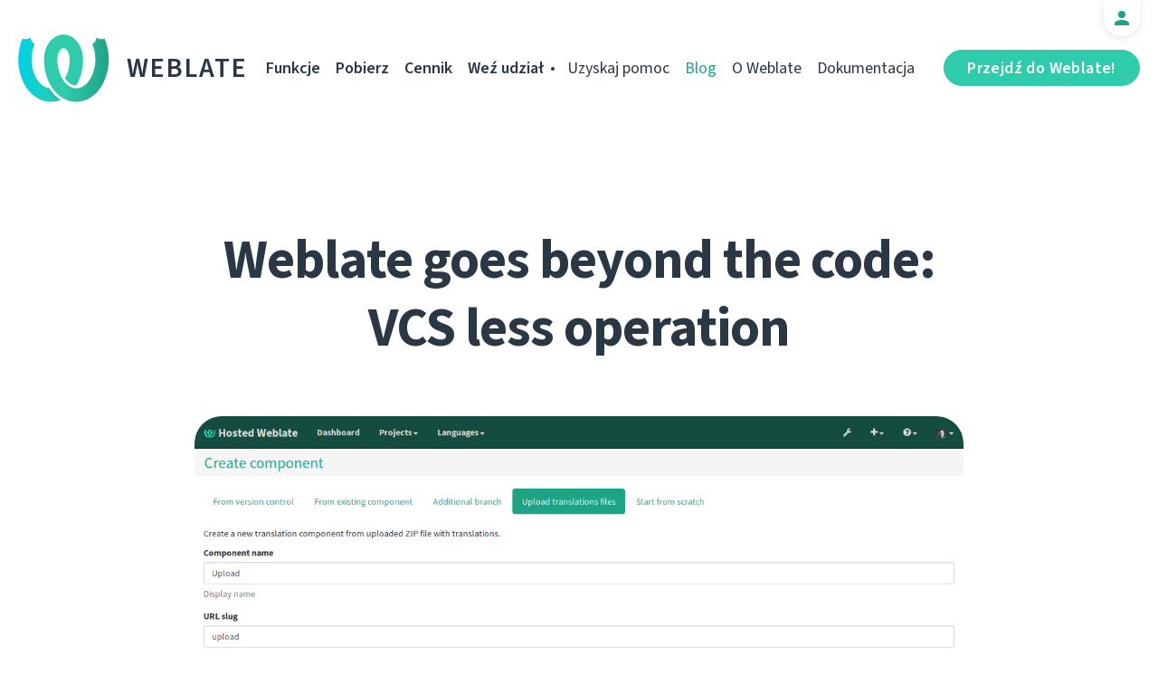

--- FILE ---
content_type: text/html; charset=utf-8
request_url: https://weblate.org/pl/news/archive/vcs-less-operation/
body_size: 5674
content:




<!DOCTYPE html>
<html lang="pl"
      dir="ltr">
  <head>
    <meta charset="utf-8">
    <meta http-equiv="x-ua-compatible" content="ie=edge">
    <meta name="viewport" content="width=device-width, initial-scale=1.0" />
    <link rel="stylesheet" href="/static/CACHE/css/output.d948d6cb58d6.css" type="text/css">

    <link rel="stylesheet" href="/static/weblate_fonts/source-sans-3.css">
    <link rel="stylesheet" href="/static/weblate_fonts/source-code-pro.css">

    <meta name="robots" content="index, follow" />
    <title>
  Weblate goes beyond the code: VCS less operation

</title>
    <meta name="description" content="
  
    Weblate is now able to handle the files without a connection to the external repository.

  
" />
    <meta name="keywords"
          content="Weblate,Git,gettext,resources,JSON,PO,MO,QTS,CAT,XLIFF,web,crowdsourcing,przetłumacz" />

    <link rel="author" href="mailto:info@weblate.org" />
    <meta name="copyright" content="Copyright © Weblate s.r.o." />

    <link rel="image_src" type="image/png" href="/static/weblate-128.png" />
    <link rel="icon" type="image/png" sizes="32x32" href="/static/logo-32.png">
    <link rel="icon" type="image/png" sizes="16x16" href="/static/logo-16.png">
    <link rel="apple-touch-icon" sizes="180x180" href="/static/weblate-180.png" />
    <link rel="mask-icon" href="/static/weblate-black.svg" color="#144d3f">
    <meta name="msapplication-TileColor" content="#144d3f">
    <meta name="msapplication-config" content="/browserconfig.xml">
    <link rel="manifest" href="/site.webmanifest">
    <meta name="theme-color" content="#144d3f">

    <meta property="og:image" content="https://weblate.org/media/images/zip-upload.png
       " />
      <meta property="og:url" content="https://weblate.org/pl/news/archive/vcs-less-operation/" />
      <meta property="og:title" content="
  Weblate goes beyond the code: VCS less operation

" />
      <meta property="og:site_name" content="Weblate" />
      <meta property="og:description" content="
  
    Weblate is now able to handle the files without a connection to the external repository.

  
" />
      
  <meta property="og:type" content="article" />
  <meta property="article:published_time" content="2019-07-31T19:20:11+02:00" />
  <meta property="article:author" content="Benjamin Alan Jamie" />
  <meta property="article:section" content="Funkcje" />


      <meta name="twitter:card" content="summary_large_image" />
      <meta name="twitter:site" content="@WeblateOrg" />
      <meta property="fb:app_id" content="741121112629028" />
      <meta property="fb:page_id" content="371217713079025" />
      <link rel="alternate"
            type="application/rss+xml"
            href="https://weblate.org/feed/"
            title="Weblate blog feed (RSS)" />
      
        
          <link rel="alternate" hreflang="ar" href="/ar/news/archive/vcs-less-operation/" />
        
      
        
          <link rel="alternate" hreflang="az" href="/az/news/archive/vcs-less-operation/" />
        
      
        
          <link rel="alternate" hreflang="be" href="/be/news/archive/vcs-less-operation/" />
        
      
        
          <link rel="alternate" hreflang="be-latn" href="/be-latn/news/archive/vcs-less-operation/" />
        
      
        
          <link rel="alternate" hreflang="bg" href="/bg/news/archive/vcs-less-operation/" />
        
      
        
          <link rel="alternate" hreflang="br" href="/br/news/archive/vcs-less-operation/" />
        
      
        
          <link rel="alternate" hreflang="ca" href="/ca/news/archive/vcs-less-operation/" />
        
      
        
          <link rel="alternate" hreflang="cs" href="/cs/news/archive/vcs-less-operation/" />
        
      
        
          <link rel="alternate" hreflang="da" href="/da/news/archive/vcs-less-operation/" />
        
      
        
          <link rel="alternate" hreflang="de" href="/de/news/archive/vcs-less-operation/" />
        
      
        
          <link rel="alternate" hreflang="en" href="/en/news/archive/vcs-less-operation/" />
        
      
        
          <link rel="alternate" hreflang="el" href="/el/news/archive/vcs-less-operation/" />
        
      
        
          <link rel="alternate" hreflang="en-gb" href="/en-gb/news/archive/vcs-less-operation/" />
        
      
        
          <link rel="alternate" hreflang="es" href="/es/news/archive/vcs-less-operation/" />
        
      
        
          <link rel="alternate" hreflang="fi" href="/fi/news/archive/vcs-less-operation/" />
        
      
        
          <link rel="alternate" hreflang="fr" href="/fr/news/archive/vcs-less-operation/" />
        
      
        
          <link rel="alternate" hreflang="fur" href="/fur/news/archive/vcs-less-operation/" />
        
      
        
          <link rel="alternate" hreflang="gl" href="/gl/news/archive/vcs-less-operation/" />
        
      
        
          <link rel="alternate" hreflang="he" href="/he/news/archive/vcs-less-operation/" />
        
      
        
          <link rel="alternate" hreflang="hu" href="/hu/news/archive/vcs-less-operation/" />
        
      
        
          <link rel="alternate" hreflang="hr" href="/hr/news/archive/vcs-less-operation/" />
        
      
        
          <link rel="alternate" hreflang="id" href="/id/news/archive/vcs-less-operation/" />
        
      
        
          <link rel="alternate" hreflang="is" href="/is/news/archive/vcs-less-operation/" />
        
      
        
          <link rel="alternate" hreflang="it" href="/it/news/archive/vcs-less-operation/" />
        
      
        
          <link rel="alternate" hreflang="ja" href="/ja/news/archive/vcs-less-operation/" />
        
      
        
          <link rel="alternate" hreflang="kab" href="/kab/news/archive/vcs-less-operation/" />
        
      
        
          <link rel="alternate" hreflang="kk" href="/kk/news/archive/vcs-less-operation/" />
        
      
        
          <link rel="alternate" hreflang="ko" href="/ko/news/archive/vcs-less-operation/" />
        
      
        
          <link rel="alternate" hreflang="nb" href="/nb/news/archive/vcs-less-operation/" />
        
      
        
          <link rel="alternate" hreflang="nl" href="/nl/news/archive/vcs-less-operation/" />
        
      
        
      
        
          <link rel="alternate" hreflang="pt" href="/pt/news/archive/vcs-less-operation/" />
        
      
        
          <link rel="alternate" hreflang="pt-br" href="/pt-br/news/archive/vcs-less-operation/" />
        
      
        
          <link rel="alternate" hreflang="ro" href="/ro/news/archive/vcs-less-operation/" />
        
      
        
          <link rel="alternate" hreflang="ru" href="/ru/news/archive/vcs-less-operation/" />
        
      
        
          <link rel="alternate" hreflang="sk" href="/sk/news/archive/vcs-less-operation/" />
        
      
        
          <link rel="alternate" hreflang="sl" href="/sl/news/archive/vcs-less-operation/" />
        
      
        
          <link rel="alternate" hreflang="sq" href="/sq/news/archive/vcs-less-operation/" />
        
      
        
          <link rel="alternate" hreflang="sr" href="/sr/news/archive/vcs-less-operation/" />
        
      
        
          <link rel="alternate" hreflang="sr-latn" href="/sr-latn/news/archive/vcs-less-operation/" />
        
      
        
          <link rel="alternate" hreflang="sv" href="/sv/news/archive/vcs-less-operation/" />
        
      
        
          <link rel="alternate" hreflang="tr" href="/tr/news/archive/vcs-less-operation/" />
        
      
        
          <link rel="alternate" hreflang="uk" href="/uk/news/archive/vcs-less-operation/" />
        
      
        
          <link rel="alternate" hreflang="zh-hans" href="/zh-hans/news/archive/vcs-less-operation/" />
        
      
        
          <link rel="alternate" hreflang="zh-hant" href="/zh-hant/news/archive/vcs-less-operation/" />
        
      
      <meta name="google-site-verification"
            content="SSd77ql2j6xSOlvDHT2pO2r3ZMQQyMVTycyse-l9i6A" />
      <meta name="wot-verification" content="b166aac1728babda4ade" />
      <meta name="monetization" content="$ilp.uphold.com/ENU7fREdeZi9">
      <link href="https://mastodon.social/@nijel" rel="me">
    </head>
    <body class="page light
       ">
      <div class="line"></div>
      <header>
        <div class="row">
          <div class="logo">
            <a href="/pl/">Weblate</a>
          </div>
          
            <a href="/pl/user/" class="user-tab user-anonymous"></a>
          
          <a href="https://hosted.weblate.org/"
             class="button border small app"
             target="_blank">Przejdź do Weblate!</a>
          

<nav class="main-menu">
  <ul>
    <li class="">
      <a href="/pl/features/">Funkcje</a>
    </li>
    <li class=" hide1025">
      <a href="/pl/download/">Pobierz</a>
    </li>
    <li class="">
      <a href="/pl/hosting/">Cennik</a>
    </li>
    <li class="">
      <a href="/pl/contribute/">Weź udział</a>
    </li>
    
    
    
    <li class="menu-light gethelp">
      <a href="/pl/support/">Uzyskaj pomoc</a>
    </li>
    <li class="menu-light active hide1025">
      <a href="/pl/news/">Blog</a>
    </li>
    <li class="menu-light hide890">
      <a href="/pl/about/">O Weblate</a>
    </li>
    <li class="menu-light hide1100">
      <a href="https://docs.weblate.org/">Dokumentacja</a>
    </li>
    
  </ul>
</nav>

          
          <a href="#" class="menu-show"><span></span><span></span><span></span><span></span>Menu</a>
          
        </div>
      </header>

      

      

      
  <section class="content">
    <div class="row">
      <div class="wrap">
        <h1 class="section-title bold" lang="en" dir="ltr">Weblate goes beyond the code: VCS less operation</h1>
        <div class="article big post">
          
            <div class="img">
              <a href="/pl/news/archive/vcs-less-operation/">
                <img src="/media/images/zip-upload.png" />
              </a>
            </div>
          
          <div class="content">
            <div class="post-links post-links-top">
              <span>Udostępnij</span>
              <a href="https://www.linkedin.com/sharing/share-offsite/?url=https://weblate.org/news/archive/vcs-less-operation/&amp;title=Weblate goes beyond the code: VCS less operation"
   class="icon icon-in"></a>
<a href="https://twitter.com/intent/tweet?text=Weblate goes beyond the code: VCS less operation @WeblateOrg https://weblate.org/news/archive/vcs-less-operation/"
   class="icon icon-tw"></a>
<a href="https://www.facebook.com/sharer.php?u=https://weblate.org/news/archive/vcs-less-operation/"
   class="icon icon-fb"></a>

            </div>
            <div class="author">
              <div class="avatar">
                <img src="https://hosted.weblate.org/avatar/80/orangesunny.png" />
              </div>
              Benjamin Alan Jamie
              <br />
              <a href="/pl/news/">Blog</a>  →  <a href="/pl/news/topic/feature/">Funkcje</a>
              <br />
              31 lipca 2019
            </div>
            <div lang="en" dir="ltr" class="entry"><p>We have news that can be seen as breakage of Weblate’s philosophy, but they are not. We finished testing of the component that enables you to import files for translation from a different source than VCS like Git, and it’s coming out in 3.8. Why? Because there are still things on this world that are not directly attached to any code. </p>
<p>Before the ''<a href="https://docs.weblate.org/pl/latest/vcs.html#local-files">file uploader</a>'', some of Weblate users had been creating empty repositories just to upload the files there, and have them in Weblate. Sometimes they have the stuff besides <a href="https://github.com/WeblateOrg/weblate/issues/2210">the repository, they like the platform</a>, its features, and translators are already happily working with it. Some big companies have strict rules about the connections to their repositories, but they don’t want to manage Weblate hosting on their site at the same moment. Some teams just don’t have the repository.</p>
<p>We are happy to bring Weblate closer to our users and customers again. Now, you can simply create a new component and upload the files in many different formats. For the best convenience, simply upload all of them in .zip. <a href="https://docs.weblate.org/pl/latest/vcs.html#local-files">Check the documentation</a> and <a href="https://github.com/WeblateOrg/weblate/pull/2907">let us know</a> how do you like this new feature.</p>
<p>Enjoy using Weblate and translate something today!</p></div>
          </div>
          <div class="clear"></div>
          <div class="post-footer">
            <div class="post-links">
              <h2>Podziel się z przyjaciółmi</h2>
              <a href="https://www.linkedin.com/sharing/share-offsite/?url=https://weblate.org/news/archive/vcs-less-operation/&amp;title=Weblate goes beyond the code: VCS less operation"
   class="icon icon-in"></a>
<a href="https://twitter.com/intent/tweet?text=Weblate goes beyond the code: VCS less operation @WeblateOrg https://weblate.org/news/archive/vcs-less-operation/"
   class="icon icon-tw"></a>
<a href="https://www.facebook.com/sharer.php?u=https://weblate.org/news/archive/vcs-less-operation/"
   class="icon icon-fb"></a>

            </div>
            <h2>Inne tematy</h2>
            <a class="button inline border rev small"
               href="/pl/news/topic/release/">Wydania</a>
            <a class="button inline border rev small"
               href="/pl/news/topic/feature/">Funkcje</a>
            <a class="button inline border rev small"
               href="/pl/news/topic/development/">Rozwój</a>
            <a class="button inline border rev small"
               href="/pl/news/topic/localization/">Lokalizacja</a>
            <a class="button inline border rev small" href="/pl/news/topic/milestone/">Kamień milowy</a>
          </div>
        </div>
        <div class="related-posts">
          <div class="section-title">Pokrewne artykuły</div>
          <div class="articles">
            
              <div class="article">


  <div class="img">
    <a href="/pl/news/archive/weblate-cdn-translate-static-pages-easily/">
      <img src="/media/images/cdn.jpg" />
    </a>
  </div>

<div class="content">
  <div class="date">17 września 2020</div>
  <h2>
    <a href="/pl/news/archive/weblate-cdn-translate-static-pages-easily/" lang="en" dir="ltr">Weblate CDN: translate static pages easily</a>
  </h2>
  <p lang="en" dir="ltr">Translate more with Weblate. Localize your static pages easily with Weblate CDN.</p>
</div>
</div>
            
              <div class="article">


  <div class="img">
    <a href="/pl/news/archive/checking-real-text-width-and-managing-fonts-weblat/">
      <img src="/media/images/font-list.png" />
    </a>
  </div>

<div class="content">
  <div class="date">26 czerwca 2019</div>
  <h2>
    <a href="/pl/news/archive/checking-real-text-width-and-managing-fonts-weblat/" lang="en" dir="ltr">Checking real text size and managing fonts in Weblate</a>
  </h2>
  <p lang="en" dir="ltr">We have a new feature in Weblate we already mentioned in 3.7 release announcement.</p>
</div>
</div>
            
              <div class="article">


  <div class="img">
    <a href="/pl/news/archive/alerts-weblate-indicate-problems-translations/">
      <img src="/media/images/alerts.png" />
    </a>
  </div>

<div class="content">
  <div class="date">14 listopada 2018</div>
  <h2>
    <a href="/pl/news/archive/alerts-weblate-indicate-problems-translations/" lang="en" dir="ltr">Alerts in Weblate to indicate problems with translations</a>
  </h2>
  <p lang="en" dir="ltr">Upcoming Weblate 3.3 will bring new feature called alerts. This is one place location where you will see problems in your translations. Right now it mostly covers Weblate integration issues, but it will be extended in the future for deeper translation wide diagnostics.</p>
</div>
</div>
            
          </div>
          <div class="clear"></div>
          <a href="/pl/news/" class="button center">Powrót do bloga</a>
        </div>
      </div>
    </div>
  </section>



      <footer>
        <div class="row">
          <a class="f-logo" href="/pl/">weblate</a>
          <div class="footicons">
            <a href="https://www.linkedin.com/company/weblate/"
               class="icon icon-in"
               title="LinkedIn"></a>
            <a href="https://twitter.com/WeblateOrg" class="icon icon-tw" title="X"></a>
            <a rel="me"
               href="https://fosstodon.org/@weblate"
               class="icon icon-mastodon"
               title="Mastodon"></a>
            <a href="https://www.facebook.com/WeblateOrg"
               class="icon icon-fb"
               title="Facebook"></a>
            <a href="https://github.com/WeblateOrg/weblate"
               class="icon icon-git"
               title="GitHub"></a>
            <!--
            	<a href="#" class="icon icon-yt"></a>
                -->
          </div>
          

<div class="langs">
  <a class="open-langs" href="#">
    
      
    
      
    
      
    
      
    
      
    
      
    
      
    
      
    
      
    
      
    
      
    
      
    
      
    
      
    
      
    
      
    
      
    
      
    
      
    
      
    
      
    
      
    
      
    
      
    
      
    
      
    
      
    
      
    
      
    
      
    
      Polski
    
      
    
      
    
      
    
      
    
      
    
      
    
      
    
      
    
      
    
      
    
      
    
      
    
      
    
      
    
  </a>

  <div class="langs-list">
    
      <ul>
        
          <li >
            <a href="/ar/news/archive/vcs-less-operation/">العربية</a>
          </li>
        
          <li >
            <a href="/az/news/archive/vcs-less-operation/">Azərbaycan</a>
          </li>
        
          <li >
            <a href="/be/news/archive/vcs-less-operation/">Беларуская</a>
          </li>
        
          <li >
            <a href="/be-latn/news/archive/vcs-less-operation/">Biełaruskaja</a>
          </li>
        
          <li >
            <a href="/bg/news/archive/vcs-less-operation/">Български</a>
          </li>
        
          <li >
            <a href="/br/news/archive/vcs-less-operation/">Brezhoneg</a>
          </li>
        
          <li >
            <a href="/ca/news/archive/vcs-less-operation/">Català</a>
          </li>
        
          <li >
            <a href="/cs/news/archive/vcs-less-operation/">Čeština</a>
          </li>
        
          <li >
            <a href="/da/news/archive/vcs-less-operation/">Dansk</a>
          </li>
        
          <li >
            <a href="/de/news/archive/vcs-less-operation/">Deutsch</a>
          </li>
        
          <li >
            <a href="/en/news/archive/vcs-less-operation/">English</a>
          </li>
        
          <li >
            <a href="/el/news/archive/vcs-less-operation/">Ελληνικά</a>
          </li>
        
          <li >
            <a href="/en-gb/news/archive/vcs-less-operation/">English (United Kingdom)</a>
          </li>
        
          <li >
            <a href="/es/news/archive/vcs-less-operation/">Español</a>
          </li>
        
          <li >
            <a href="/fi/news/archive/vcs-less-operation/">Suomi</a>
          </li>
        
      </ul>
    
      <ul>
        
          <li >
            <a href="/fr/news/archive/vcs-less-operation/">Français</a>
          </li>
        
          <li >
            <a href="/fur/news/archive/vcs-less-operation/">Furlan</a>
          </li>
        
          <li >
            <a href="/gl/news/archive/vcs-less-operation/">Galego</a>
          </li>
        
          <li >
            <a href="/he/news/archive/vcs-less-operation/">עברית</a>
          </li>
        
          <li >
            <a href="/hu/news/archive/vcs-less-operation/">Magyar</a>
          </li>
        
          <li >
            <a href="/hr/news/archive/vcs-less-operation/">Hrvatski</a>
          </li>
        
          <li >
            <a href="/id/news/archive/vcs-less-operation/">Indonesia</a>
          </li>
        
          <li >
            <a href="/is/news/archive/vcs-less-operation/">Íslenska</a>
          </li>
        
          <li >
            <a href="/it/news/archive/vcs-less-operation/">Italiano</a>
          </li>
        
          <li >
            <a href="/ja/news/archive/vcs-less-operation/">日本語</a>
          </li>
        
          <li >
            <a href="/kab/news/archive/vcs-less-operation/">Taqbaylit</a>
          </li>
        
          <li >
            <a href="/kk/news/archive/vcs-less-operation/">Қазақ тілі</a>
          </li>
        
          <li >
            <a href="/ko/news/archive/vcs-less-operation/">한국어</a>
          </li>
        
          <li >
            <a href="/nb/news/archive/vcs-less-operation/">Norsk bokmål</a>
          </li>
        
          <li >
            <a href="/nl/news/archive/vcs-less-operation/">Nederlands</a>
          </li>
        
      </ul>
    
      <ul>
        
          <li class="active">
            <a href="/pl/news/archive/vcs-less-operation/">Polski</a>
          </li>
        
          <li >
            <a href="/pt/news/archive/vcs-less-operation/">Português</a>
          </li>
        
          <li >
            <a href="/pt-br/news/archive/vcs-less-operation/">Português brasileiro</a>
          </li>
        
          <li >
            <a href="/ro/news/archive/vcs-less-operation/">Română</a>
          </li>
        
          <li >
            <a href="/ru/news/archive/vcs-less-operation/">Русский</a>
          </li>
        
          <li >
            <a href="/sk/news/archive/vcs-less-operation/">Slovenčina</a>
          </li>
        
          <li >
            <a href="/sl/news/archive/vcs-less-operation/">Slovenščina</a>
          </li>
        
          <li >
            <a href="/sq/news/archive/vcs-less-operation/">Shqip</a>
          </li>
        
          <li >
            <a href="/sr/news/archive/vcs-less-operation/">Српски</a>
          </li>
        
          <li >
            <a href="/sr-latn/news/archive/vcs-less-operation/">Srpski</a>
          </li>
        
          <li >
            <a href="/sv/news/archive/vcs-less-operation/">Svenska</a>
          </li>
        
          <li >
            <a href="/tr/news/archive/vcs-less-operation/">Türkçe</a>
          </li>
        
          <li >
            <a href="/uk/news/archive/vcs-less-operation/">Українська</a>
          </li>
        
          <li >
            <a href="/zh-hans/news/archive/vcs-less-operation/">简体中文</a>
          </li>
        
          <li >
            <a href="/zh-hant/news/archive/vcs-less-operation/">正體中文</a>
          </li>
        
      </ul>
    
    <div class="bottom">
      
        →
      
      <a href="/pl/contribute/#translate">Pomóż przetłumaczyć</a>
    </div>
  </div>
</div>

          

<nav class="main-menu">
  <ul>
    <li class="">
      <a href="/pl/features/">Funkcje</a>
    </li>
    <li class=" hide1025">
      <a href="/pl/download/">Pobierz</a>
    </li>
    <li class="">
      <a href="/pl/hosting/">Cennik</a>
    </li>
    <li class="">
      <a href="/pl/contribute/">Weź udział</a>
    </li>
    
      <li class="">
        <a href="/pl/donate/">Wpłać</a>
      </li>
    
    
      <li class="">
        <a href="/pl/careers/">Kariera</a>
      </li>
    
    
    <li class="menu-light gethelp">
      <a href="/pl/support/">Uzyskaj pomoc</a>
    </li>
    <li class="menu-light active hide1025">
      <a href="/pl/news/">Blog</a>
    </li>
    <li class="menu-light hide890">
      <a href="/pl/about/">O Weblate</a>
    </li>
    <li class="menu-light hide1100">
      <a href="https://docs.weblate.org/">Dokumentacja</a>
    </li>
    
  </ul>
</nav>

          <div class="clear"></div>
          <div class="footer-center">
            <a href="https://status.weblate.org/" class="service-status">Stan usługi</a>
          </div>
          <div class="footer-left">
            Copyright © Weblate s.r.o. • <a href="https://docs.weblate.org/pl/latest/contributing/license.html">Licencjonowane GNU GPLv3+</a>
          </div>
          <div class="footer-right">
            <a href="/pl/terms/">Warunki</a> • <a href="/pl/privacy/">Prywatność</a> • Zaprojektowane przez <a href="https://vitavalka.com/">Vita Valka</a>
          </div>
        </div>
      </footer>
      <section class="mobile-menu">
        <div class="logo">
          <a href="/pl/">Weblate</a>
        </div>
        

<nav class="main-menu">
  <ul>
    <li class="">
      <a href="/pl/features/">Funkcje</a>
    </li>
    <li class=" hide1025">
      <a href="/pl/download/">Pobierz</a>
    </li>
    <li class="">
      <a href="/pl/hosting/">Cennik</a>
    </li>
    <li class="">
      <a href="/pl/contribute/">Weź udział</a>
    </li>
    
      <li class="">
        <a href="/pl/donate/">Wpłać</a>
      </li>
    
    
      <li class="">
        <a href="/pl/careers/">Kariera</a>
      </li>
    
    
      
      <li class="">
        <a href="/pl/discover/">Odkryj</a>
      </li>
    
    <li class="menu-light gethelp">
      <a href="/pl/support/">Uzyskaj pomoc</a>
    </li>
    <li class="menu-light active hide1025">
      <a href="/pl/news/">Blog</a>
    </li>
    <li class="menu-light hide890">
      <a href="/pl/about/">O Weblate</a>
    </li>
    <li class="menu-light hide1100">
      <a href="https://docs.weblate.org/">Dokumentacja</a>
    </li>
    
      <li class="menu-light">
        <a href="https://hosted.weblate.org/" target="_blank">Przejdź do Weblate!</a>
      </li>
    
  </ul>
</nav>

        

<div class="langs">
  <a class="open-langs" href="#">
    
      
    
      
    
      
    
      
    
      
    
      
    
      
    
      
    
      
    
      
    
      
    
      
    
      
    
      
    
      
    
      
    
      
    
      
    
      
    
      
    
      
    
      
    
      
    
      
    
      
    
      
    
      
    
      
    
      
    
      
    
      Polski
    
      
    
      
    
      
    
      
    
      
    
      
    
      
    
      
    
      
    
      
    
      
    
      
    
      
    
      
    
  </a>

  <div class="langs-list">
    
      <ul>
        
          <li >
            <a href="/ar/news/archive/vcs-less-operation/">العربية</a>
          </li>
        
          <li >
            <a href="/az/news/archive/vcs-less-operation/">Azərbaycan</a>
          </li>
        
          <li >
            <a href="/be/news/archive/vcs-less-operation/">Беларуская</a>
          </li>
        
          <li >
            <a href="/be-latn/news/archive/vcs-less-operation/">Biełaruskaja</a>
          </li>
        
          <li >
            <a href="/bg/news/archive/vcs-less-operation/">Български</a>
          </li>
        
          <li >
            <a href="/br/news/archive/vcs-less-operation/">Brezhoneg</a>
          </li>
        
          <li >
            <a href="/ca/news/archive/vcs-less-operation/">Català</a>
          </li>
        
          <li >
            <a href="/cs/news/archive/vcs-less-operation/">Čeština</a>
          </li>
        
          <li >
            <a href="/da/news/archive/vcs-less-operation/">Dansk</a>
          </li>
        
          <li >
            <a href="/de/news/archive/vcs-less-operation/">Deutsch</a>
          </li>
        
          <li >
            <a href="/en/news/archive/vcs-less-operation/">English</a>
          </li>
        
          <li >
            <a href="/el/news/archive/vcs-less-operation/">Ελληνικά</a>
          </li>
        
          <li >
            <a href="/en-gb/news/archive/vcs-less-operation/">English (United Kingdom)</a>
          </li>
        
          <li >
            <a href="/es/news/archive/vcs-less-operation/">Español</a>
          </li>
        
          <li >
            <a href="/fi/news/archive/vcs-less-operation/">Suomi</a>
          </li>
        
      </ul>
    
      <ul>
        
          <li >
            <a href="/fr/news/archive/vcs-less-operation/">Français</a>
          </li>
        
          <li >
            <a href="/fur/news/archive/vcs-less-operation/">Furlan</a>
          </li>
        
          <li >
            <a href="/gl/news/archive/vcs-less-operation/">Galego</a>
          </li>
        
          <li >
            <a href="/he/news/archive/vcs-less-operation/">עברית</a>
          </li>
        
          <li >
            <a href="/hu/news/archive/vcs-less-operation/">Magyar</a>
          </li>
        
          <li >
            <a href="/hr/news/archive/vcs-less-operation/">Hrvatski</a>
          </li>
        
          <li >
            <a href="/id/news/archive/vcs-less-operation/">Indonesia</a>
          </li>
        
          <li >
            <a href="/is/news/archive/vcs-less-operation/">Íslenska</a>
          </li>
        
          <li >
            <a href="/it/news/archive/vcs-less-operation/">Italiano</a>
          </li>
        
          <li >
            <a href="/ja/news/archive/vcs-less-operation/">日本語</a>
          </li>
        
          <li >
            <a href="/kab/news/archive/vcs-less-operation/">Taqbaylit</a>
          </li>
        
          <li >
            <a href="/kk/news/archive/vcs-less-operation/">Қазақ тілі</a>
          </li>
        
          <li >
            <a href="/ko/news/archive/vcs-less-operation/">한국어</a>
          </li>
        
          <li >
            <a href="/nb/news/archive/vcs-less-operation/">Norsk bokmål</a>
          </li>
        
          <li >
            <a href="/nl/news/archive/vcs-less-operation/">Nederlands</a>
          </li>
        
      </ul>
    
      <ul>
        
          <li class="active">
            <a href="/pl/news/archive/vcs-less-operation/">Polski</a>
          </li>
        
          <li >
            <a href="/pt/news/archive/vcs-less-operation/">Português</a>
          </li>
        
          <li >
            <a href="/pt-br/news/archive/vcs-less-operation/">Português brasileiro</a>
          </li>
        
          <li >
            <a href="/ro/news/archive/vcs-less-operation/">Română</a>
          </li>
        
          <li >
            <a href="/ru/news/archive/vcs-less-operation/">Русский</a>
          </li>
        
          <li >
            <a href="/sk/news/archive/vcs-less-operation/">Slovenčina</a>
          </li>
        
          <li >
            <a href="/sl/news/archive/vcs-less-operation/">Slovenščina</a>
          </li>
        
          <li >
            <a href="/sq/news/archive/vcs-less-operation/">Shqip</a>
          </li>
        
          <li >
            <a href="/sr/news/archive/vcs-less-operation/">Српски</a>
          </li>
        
          <li >
            <a href="/sr-latn/news/archive/vcs-less-operation/">Srpski</a>
          </li>
        
          <li >
            <a href="/sv/news/archive/vcs-less-operation/">Svenska</a>
          </li>
        
          <li >
            <a href="/tr/news/archive/vcs-less-operation/">Türkçe</a>
          </li>
        
          <li >
            <a href="/uk/news/archive/vcs-less-operation/">Українська</a>
          </li>
        
          <li >
            <a href="/zh-hans/news/archive/vcs-less-operation/">简体中文</a>
          </li>
        
          <li >
            <a href="/zh-hant/news/archive/vcs-less-operation/">正體中文</a>
          </li>
        
      </ul>
    
    <div class="bottom">
      
        →
      
      <a href="/pl/contribute/#translate">Pomóż przetłumaczyć</a>
    </div>
  </div>
</div>

      </section>

      <script src="/static/CACHE/js/output.bd47045a3676.js"></script>
    </body>
  </html>


--- FILE ---
content_type: text/css
request_url: https://weblate.org/static/CACHE/css/output.d948d6cb58d6.css
body_size: 28246
content:
button,hr,input{overflow:visible}audio,canvas,progress,video{display:inline-block}progress,sub,sup{vertical-align:baseline}[type="checkbox"],[type="radio"],legend{box-sizing:border-box;padding:0}html{line-height:1.15;-webkit-text-size-adjust:100%}article,aside,details,figcaption,figure,footer,header,main,menu,nav,section{display:block}h1{font-size:2em;margin:0.67em 0}figure{margin:1em 40px}hr{box-sizing:content-box;height:0}a{background-color:transparent;text-decoration-skip-ink:auto}a img,a svg,a button{text-decoration:none}abbr[title]{border-bottom:none;text-decoration:underline dotted}b,strong{font-weight:bolder}dfn{font-style:italic}mark{background-color:#ff0;color:#000}small{font-size:80%}sub,sup{font-size:75%;line-height:0;position:relative}sub{bottom:-0.25em}sup{top:-0.5em}audio:not([controls]){display:none;height:0}svg:not(:root){overflow:hidden}button,input,optgroup,select,textarea{font-family:"Source Sans 3",Arial,sans-serif;font-size:100%;line-height:1.15;margin:0}button,select{text-transform:none}[type="reset"],[type="submit"],button,html [type="button"]{-webkit-appearance:button}[type="button"]::-moz-focus-inner,[type="reset"]::-moz-focus-inner,[type="submit"]::-moz-focus-inner,button::-moz-focus-inner{border-style:none;padding:0}[type="button"]:-moz-focusring,[type="reset"]:-moz-focusring,[type="submit"]:-moz-focusring,button:-moz-focusring{outline:ButtonText dotted 1px}fieldset{padding:0.35em 0.75em 0.625em}legend{color:inherit;display:table;max-width:100%;white-space:normal}textarea{overflow:auto}[type="number"]::-webkit-inner-spin-button,[type="number"]::-webkit-outer-spin-button{height:auto}[type="search"]{-webkit-appearance:textfield;outline-offset:-2px}[type="search"]::-webkit-search-cancel-button,[type="search"]::-webkit-search-decoration{-webkit-appearance:none}::-webkit-file-upload-button{-webkit-appearance:button;font:inherit}summary{display:list-item}[hidden],template{display:none}html,body{box-sizing:border-box;margin:0;padding:0}*,*::before,*::after{box-sizing:inherit}body{font-family:"Source Sans 3",Arial,sans-serif;color:#2a3744;font-size:16px;letter-spacing:normal;font-weight:400;transition:all 0.5s cubic-bezier(0.645,0.045,0.355,1);overflow-x:hidden;text-rendering:optimizeLegibility!important}code,kbd,pre,samp{font-family:"Source Code Pro",monospace;font-size:20px}pre{width:100%;padding:20px 30px;color:#2a3744;letter-spacing:0;overflow:auto;line-height:30px;border-radius:20px;margin:0 0 100px;background-color:#f8f9f9}header{width:100%;position:absolute;z-index:333;left:0;top:0;padding:38px 0}html[dir="rtl"] header{left:unset;right:0}a,input.link,input.button{cursor:pointer;transition:all 300ms linear;text-decoration:none}input.link{background:none;border:none}img{border-style:none;width:auto;max-width:100%}p{margin:0}.row{margin:0 auto;max-width:1330px;width:100%;padding:0 20px}header .row{position:relative}.logo{float:left}html[dir="rtl"] .logo{float:right}.logo a{background-image:url("/static/img/logo.svg?e44b1845eeec");background-position:left center;background-repeat:no-repeat;background-size:auto 100%;color:#fff;font-size:30px;font-weight:600;letter-spacing:2px;text-transform:uppercase;padding-left:120px;height:75px;float:left;line-height:75px}html[dir="rtl"] .logo a{background-position:right center;padding-right:120px;padding-left:unset;float:right}.logo a:hover{opacity:0.7}.user-tab{display:block;position:absolute;top:-38px;right:20px;height:40px;width:40px;border-radius:0 0 20px 20px;background-color:#fff;box-shadow:0 2px 10px 0 rgba(0,0,0,0.1);text-align:center;padding-top:4px}html[dir="rtl"] .user-tab{right:unset;left:20px}.user-anonymous{background-image:url("/static/img/icon-user.svg?1aac2da75a13");background-repeat:no-repeat;background-size:16px 16px;background-position:center center}.user-anonymous:hover{height:45px;background-image:url("/static/img/icon-user-black.svg?1aac2da75a13")}.user-tab img{border-radius:50%}.user-logout{display:block;position:absolute;top:-24px;right:80px;color:#1fa385;font-size:14px;letter-spacing:0;line-height:18px;border:none;background:transparent;cursor:pointer}html[dir="rtl"] .user-logout{right:unset;left:80px}.user-logout:hover{color:#2eccaa}a.button.app{float:right;min-width:140px;border:1px solid #fff;margin:17px 0 0 15px}html[dir="rtl"] a.button.app{float:left;margin:17px 15px 0 0}.main-menu{margin-top:26px;margin-left:10px;float:left;text-align:right}html[dir="rtl"] .main-menu{margin-right:10px;float:right;text-align:left}.main-menu ul{list-style:none;padding:0;margin:0}.main-menu ul li{display:inline-block}.main-menu ul li:hover ul{display:block}.main-menu ul li a{color:#fff;font-weight:600;font-size:18px;line-height:23px;padding:0 10px 10px;border-bottom:1px solid transparent}.main-menu ul li.menu-light a{font-weight:normal}.main-menu ul li.gethelp::before{content:"•";color:#fff;font-size:18px;display:inline-block}body.light .main-menu ul li.gethelp::before{color:#2a3744}body.light .logo a{color:#2a3744}.main-menu ul li:hover>a,body.light .main-menu ul li:hover>a{color:#1fa385;border-color:#1fa385}.main-menu ul li.active a,body.light .main-menu ul li.active a{color:#1fa385}header .menu-show{position:absolute;right:28px;top:10px;display:none;width:25px;font-size:0;height:28px;padding-top:55px;z-index:15;transform:rotate(0deg);transition:300ms linear;cursor:pointer;text-transform:uppercase}html[dir="rtl"] header .menu-show{right:unset;left:28px}header .menu-show span{position:absolute;left:0;display:block;width:25px;height:2px;background:#1fa385;opacity:1;transform:rotate(0deg);transition:0.25s ease-in-out}html[dir="rtl"] header .menu-show span{left:unset;right:0}header .menu-show span:nth-child(1){top:18px}header .menu-show span:nth-child(2),header .menu-show span:nth-child(3){top:26px}header .menu-show span:nth-child(4){top:34px}.open-mobile header .menu-show span:nth-child(1){top:23px;left:50%;width:0%}html[dir="rtl"] .open-mobile header .menu-show span:nth-child(1){left:unset;right:50%}.open-mobile header .menu-show span:nth-child(2){transform:rotate(45deg);top:26px}html[dir="rtl"] .open-mobile header .menu-show span:nth-child(2){transform:rotate(-45deg);top:26px}.open-mobile header .menu-show span:nth-child(3){transform:rotate(-45deg);top:26px}.open-mobile header .menu-show span:nth-child(4){top:20px;left:50%;width:0%}html[dir="rtl"] .open-mobile header .menu-show span:nth-child(4){left:unset;right:50%}.mobile-menu{display:none;position:absolute;width:200px!important;height:100vh;transition:all 0.5s cubic-bezier(0.645,0.045,0.355,1);background-color:#1fa385;top:0;right:0;min-height:500px;z-index:999;transform:translate3d(200px,0,0);text-align:left!important;margin:0!important;padding:20px!important}html[dir="rtl"] .mobile-menu{right:unset;left:0;transform:translate3d(-200px,0,0);text-align:right!important}.is-visible{display:block!important}.mobile-menu .logo a{line-height:45px;height:45px;background-image:url([data-uri]);color:#fff!important;font-size:20px;background-size:auto 23px;padding-left:45px}html[dir="rtl"] .menu-show .logo a{padding-left:0;padding-right:45px}.mobile-menu .main-menu{padding:0 10px!important;width:100%;margin-top:5px}.mobile-menu .main-menu ul{display:block}.mobile-menu .main-menu ul li{width:100%;margin:5px 0;text-align:left!important}html[dir="rtl"] .mobile-menu .main-menu ul li{text-align:right!important}.mobile-menu .main-menu ul li.gethelp::before{display:none}.mobile-menu li a{padding:0!important;font-size:20px!important;font-weight:400!important;color:#fff!important}.mobile-menu .langs{float:left;position:absolute;bottom:60px}html[dir="rtl"] .mobile-menu .langs{float:right}.mobile-menu li:hover>a{color:#2eccaa!important}body.open-mobile{transform:translate3d(-200px,0,0)}body.open-mobile.light header .menu-show span{background:#1fa385}section{width:100%;float:left}html[dir="rtl"] section{float:right}a.button,input.button{background-color:#2eccaa;min-height:50px;min-width:180px;color:#fff;font-size:18px;line-height:normal;border:1px solid transparent;padding:12px 25px;display:table;font-weight:600;text-align:center;letter-spacing:0.4px;border-radius:30px}a.button:hover,input.button:hover{background-color:#fff;color:#2eccaa;border-color:#2eccaa}a.button.inline,input.button.inline{display:inline-block;margin:0 15px 15px}a.button.right,input.button.right{float:right}html[dir="rtl"] a.button.right,html[dir="rtl"] input.button.right{float:left}a.button.left,input.button.left{float:left}html[dir="rtl"] a.button.left,html[dir="rtl"] input.button.left{float:right}a.button.border,input.button.border{background:none;border:1px solid #fff}a.button.border.rev,input.button.border.rev{background-color:#fff;border:1px solid #2eccaa;color:#1fa385}a.button.border.rev:hover,input.button.border.rev:hover{background:#2eccaa;color:#fff}.button.black{background-color:#2a3744}.button.black:hover{color:#2a3744;background-color:#fff;border-color:#2a3744}a.button.border:hover,input.button.border:hover{color:#1fa385;border-color:#1fa385}a.button.app:hover{background-color:#fff;color:#2eccaa;border-color:#2eccaa}a.button.small,input.button.small{padding:7px 25px;min-height:40px}a.button.center,input.button.center{margin:0 auto}.main-box{background-position:center top;background-repeat:no-repeat;background-color:#125252;position:relative;color:#fff;text-align:center;min-height:650px;background-image:url("/static/img/main-box.jpg?44fd18aa240f")}.main-box .box{width:100%;font-size:16px;padding-top:250px}.main-box .box h1{color:#fff;font-size:60px;font-weight:400;margin:0 0 30px;letter-spacing:-1px;line-height:75px;text-align:center}.main-box .box h1 strong{font-weight:700}.main-box .box p{font-size:20px;letter-spacing:0.5px;line-height:30px;text-align:center;max-width:820px;display:block;margin:0 auto 40px}section.content{padding:80px 0}section.messages + section.content{margin-top:0!important}div.alert{font-weight:600;height:50px;font-size:18px;line-height:48px;border:1px solid transparent;padding:0 25px;letter-spacing:0.4px;border-radius:30px}div.alert.error{background-color:#f6664c;border-color:red;color:white}div.alert.info{border-color:#2eccaa}div.alert.success{border-color:#2eccaa}div.alert.warning{border-color:red}ul.errorlist{list-style:none;font-weight:600;color:red}div.wrap{width:100%;float:left;margin-bottom:80px}.wrap .alert{min-height:50px;height:fit-content}html[dir="rtl"] div.wrap{float:right}section.messages div.wrap{margin-bottom:0}.section-title{color:#2a3744;font-size:18px;text-align:center;font-weight:300;letter-spacing:2px;line-height:23px;margin:0 0 35px;text-transform:uppercase}.section-title.bold{font-weight:700}.supporters{text-align:center}.supporters img{margin:0 25px 50px;vertical-align:middle}.half{float:left;width:50%}html[dir="rtl"] .half{float:right}.countries{background-image:url("/static/img/world-map.png?27b0ca9559b1");background-position:left center;background-repeat:no-repeat;background-size:auto 450px;margin-bottom:100px}html[dir="rtl"] .countries{background-position:right center}.countries .half-text{max-width:425px;margin-left:110px}html[dir="rtl"] .countries .half-text{margin-left:0;margin-right:110px}.countries .countries-number{margin-bottom:30px;font-size:60px;font-weight:200;letter-spacing:-1.5px;line-height:44px;padding-top:60px}.countries .half-text h2{color:#2a3744;font-size:40px;font-weight:bold;letter-spacing:-1px;margin-bottom:30px;line-height:44px}.countries .half-text p{font-size:20px;letter-spacing:0.5px;line-height:25px}.countries .half-translations{min-height:520px;float:right;max-width:630px;border-radius:50px;background-color:#fff;padding:20px;box-shadow:0 2px 10px 0 rgba(0,0,0,0.1)}html[dir="rtl"] .countries .half-translations{float:left}.trans-item{min-height:60px;width:47.5%;color:#2a3744;display:inline-table;margin-left:4%;margin-bottom:4%;border:1px solid #b3f0f6;border-radius:30px;padding:10px 25px}html[dir="rtl"] .trans-item{margin-left:0;margin-right:4%}.trans-item:nth-child(2n + 1){margin-left:0}html[dir="rtl"] .trans-item:nth-child(2n + 1){margin-right:0}.trans-item .trans-title{font-size:16px;margin-bottom:5px;line-height:20px}.trans-item .trans-project{font-size:12px;letter-spacing:0.86px;line-height:15px;text-transform:uppercase;padding-left:10px;white-space:nowrap;overflow:hidden;width:220px}html[dir="rtl"] .trans-item .trans-project{padding-left:0;padding-right:10px}.trans-item .trans-project a{color:#1fa385;font-size:12px;letter-spacing:0.86px;line-height:15px}.trans-bottom{background-image:url("/img/activity.svg");background-repeat:no-repeat;background-position:right center;width:100%;float:left;padding:5px 0}html[dir="rtl"] .trans-bottom{background-position:left center;float:right}.trans-number{color:#2a3744;font-size:40px;font-weight:300;letter-spacing:-1px;line-height:44px;padding-left:30px;margin-bottom:5px}html[dir="rtl"] .trans-number{padding-left:0;padding-right:30px}.trans-days{color:#2a3744;font-size:18px;letter-spacing:2px;line-height:23px;padding-left:40px;text-transform:uppercase}html[dir="rtl"] .trans-days{padding-left:0;padding-right:40px}.features .f-box{display:inline-table;margin:0 0 50px;width:33%;padding:0 3%;font-size:20px}.features .f-box .icon{border:1px solid #2eccaa;border-radius:50%;width:80px;height:80px;display:block;margin:0 auto 30px;position:relative}.features .f-box .icon img{height:50%;width:50%;top:25%;position:relative}.features .f-box h3{color:#1fa385;font-size:26px;font-weight:400;margin-bottom:20px;letter-spacing:-0.5px;line-height:33px}.features .f-box p{line-height:140%;max-width:330px;margin:0 auto;display:block}.features .f-box a{color:#000}.features{text-align:center}section.pricing{background-color:#d5f5ee;padding:80px 0}section.pricing h2.section-title{font-size:40px;letter-spacing:-0.5px;text-transform:none;margin-bottom:65px}section.pricing h2.section-title strong{font-weight:700}section.pricing .box{min-height:520px;max-width:410px;padding-top:40px;width:31.333%;float:left;margin-left:3%;margin-bottom:40px;border-radius:30px;background-color:#fff;box-shadow:0 2px 10px 0 rgba(0,0,0,0.2)}html[dir="rtl"] section.pricing .box{float:right;margin-left:0;margin-right:3%}section.pricing .pricing-tabs,.pricing-table-tabs-menu ul{list-style:none;padding:0;margin:0;border-top:1px solid #c0efe4;border-bottom:1px solid #c0efe4;width:100%}section.pricing .pricing-tabs{text-align:center}section.pricing .pricing-tabs li,.pricing-table-tabs-menu ul li{line-height:50px;height:50px;cursor:pointer;color:#1fa385;padding:0 10px;font-size:18px;float:left;margin-right:5px;font-weight:600;text-align:center;border-radius:30px}section.pricing .pricing-tabs li{float:none;display:inline-block}section.pricing .pricing-tabs li.current,.pricing-table-tabs-menu ul li.current{color:#fff;background-color:#2eccaa}section.pricing .tab-content,.pricing-table-tabs .tab-content{display:none;padding-top:10px}section.pricing .tab-content.current,.pricing-table-tabs .tab-content.current{display:block}section.pricing .box h3{font-size:28px;font-weight:700;letter-spacing:-0.5px;line-height:36px;margin:0 0 5px;text-align:center}section.pricing .box h3.green{color:#1fa385}section.pricing .box p{font-size:20px;letter-spacing:0.5px;line-height:25px;text-align:center;margin-bottom:90px}section.pricing .box.box-tabs p{margin-bottom:28px}section.pricing .box table{padding:0 40px;width:100%;font-size:20px;letter-spacing:0.5px;line-height:25px;margin-bottom:20px}section.pricing .box table td{padding:7px 0}section.pricing .box table tr td:nth-child(2){text-align:right}html[dir="rtl"] section.pricing .box table tr td:nth-child(2){text-align:left}section.pricing .box .box-price{font-size:18px;letter-spacing:2px;line-height:40px;text-align:center;width:100%;min-height:150px;position:relative;text-transform:uppercase}section.pricing .box .box-price .save{color:#f6664c;font-size:20px;font-weight:600;letter-spacing:0.5px;text-transform:none;display:block;padding-bottom:5px}section.pricing .box .box-price .period{display:block;padding-top:10px;padding-bottom:-5px}section.pricing .box .first .box-price strong{padding-top:45px}section.pricing .box .box-price strong{font-size:50px;letter-spacing:-1px;text-transform:none;font-weight:400;display:block}section.pricing .box .box-price a{color:#1fa385;text-decoration:underline}section.pricing .box .box-price a:hover{text-decoration:none}section.pricing .box .half.first{border-right:1px solid #2eccaa}html[dir="rtl"] section.pricing .box .half.first{border-right:0;border-left:1px solid #2eccaa}section.pricing .box:first-child{margin-left:0}html[dir="rtl"] section.pricing .box:first-child{margin-right:0}section.pricing a.button{margin:0 auto}section.bottom{padding:100px 0}section.bottom .box{max-width:630px;padding:60px;color:#fff;float:left;width:48.5%;margin-left:3%;border-radius:30px;background-repeat:no-repeat;background-position:center center;background-size:cover}html[dir="rtl"] section.bottom .box{float:right;margin-right:3%}section.bottom .box:first-child{margin-left:0}section.bottom .box.join{background-color:#38f;background-image:url("/static/img/box-join.jpg?44fd18aa240f")}section.bottom .box.join a{position:absolute;bottom:40px}section.bottom .box.donate{background-color:#f6664c;background-image:url("/static/img/box-donate.jpg?44fd18aa240f")}section.bottom .box.donate a{position:absolute;bottom:40px}section.bottom .box .title{font-size:40px;letter-spacing:-1px;line-height:44px;margin-bottom:20px;font-weight:400}section.bottom .box .title strong{font-weight:700}section.bottom .box p{font-size:20px;letter-spacing:0.5px;line-height:25px;margin-bottom:70px}body.light .main-menu ul li a{color:#2a3744}body.light header a.button.app{color:#fff;background:#2eccaa;border-color:#2eccaa}body.light header a.button.app:hover{background-color:#2a3744;border-color:#2a3744;color:#fff}body.page section.content{margin-top:170px;padding-bottom:0}body.page section.content.no-mar{margin-top:0}.wrap h1,.wrap h2.section-title{color:#2a3744;font-size:60px;font-weight:400;letter-spacing:-1px;line-height:75px;text-align:center;margin:0 auto 60px auto;text-transform:none;max-width:850px}.wrap h2.section-title{font-size:44px;margin-bottom:15px}.article{width:48%;border-radius:30px;margin-bottom:60px;border:2px solid transparent;box-shadow:0 2px 10px 0 rgba(0,0,0,0.1);transition:all 300ms linear}.discover{width:calc(48% - 60px);max-width:570px;margin:0 30px 80px 30px}.article:hover{border-color:#2eccaa}.articles{display:flex;flex-wrap:wrap;justify-content:space-between}.article.big{max-width:850px;width:100%;display:block;margin:0 auto 80px}.article .img{border-radius:28px 28px 0 0;overflow:hidden;width:100%}.article.discover p{font-size:16px;letter-spacing:0.4px;line-height:22px}.discover p.projects{padding-top:10px}.layered{display:grid;justify-items:center;align-items:center}.layered>*{grid-column-start:1;grid-row-start:1}.discover-name{font-size:18px;color:#fff;font-weight:600;letter-spacing:3px;text-transform:uppercase}.discover-name span{padding-left:10px}html[dir="rtl"] .discover-name span{padding-left:0;padding-right:10px}.discover-name img,.discover-name span{vertical-align:middle}.discover p.projects a.project{display:inline-block;color:#e9eaec;border-radius:3px;background-color:#2a3744;font-size:14px;font-weight:600;letter-spacing:0;line-height:18px;padding:0.5px 5px;text-decoration:none;margin:0 5px 5px 0}.discover p.projects a.project:hover{color:#2eccaa}.search-bar{text-align:center;margin:0 auto 50px}.search-bar form{display:inline-block;width:630px;border:2px solid #bfc3c7;border-radius:35px}.search-bar input{margin:5px!important;display:inline-block;vertical-align:middle}.search-bar input.button{margin-right:-15px!important}html[dir="rtl"] .search-bar input.button{margin-right:0!important;margin-left:-15px!important}.search-input{width:400px;border:none;padding:0 20px;font-size:30px;letter-spacing:0}.search-input:focus{outline:none}.search-input::placeholder{font-size:30px;letter-spacing:0;line-height:38px}.discover-add{font-size:18px;padding:28px 45px}.article .content{border-radius:30px;background-color:#fff;padding:30px 40px 40px;width:100%}.article .img + .article .content{border-radius:0 0 30px 30px}.article .content .counts{font-size:18px;letter-spacing:0;line-height:22px;text-align:right}.article .content .date{color:#bfc3c7;font-size:12px;letter-spacing:0.86px;margin-bottom:10px;text-transform:uppercase}.article .content h2{letter-spacing:-1px;line-height:44px;margin:0 0 5px}.article .content h2 a{color:#2a3744;font-size:40px;font-weight:bold;transition:all 300ms linear;text-decoration:none}.article .content,p.article .content ul{color:#2a3744;font-size:20px;letter-spacing:0.5px;line-height:30px;transition:all 300ms linear}.article .content a,.article:hover h2 a,a.link{color:#2eccaa;text-decoration:underline}.article .content a.button{color:#fff;text-decoration:none;margin-top:10px}.article .content a.button:hover{color:#2eccaa}.float-right{float:right}html[dir="rtl"] .float-right{float:left}body.page section.bottom{padding-top:10px}.article.big.post{box-shadow:none;border:0}.article.big.post .img{margin-bottom:50px}.article.big.post .img img{border-radius:30px}.article.big.post .content{margin:0 auto;max-width:640px;display:block;padding:0}.article .post-links-top{float:right;max-width:250px;text-align:right;width:100%;padding-top:10px}html[dir="rtl"] .article .post-links-top{float:left;text-align:left}.article .post-links span{color:#2a3744;font-size:16px;margin-right:5px;position:relative;top:-18px}html[dir="rtl"] .article .post-links span{margin-right:0;margin-left:5px}.article .post-links a.icon{height:50px;width:50px;border:1px solid white;border-radius:25px;margin-left:10px;display:inline-block;background-position:center center;background-repeat:no-repeat;filter:invert(62%) sepia(92%) saturate(304%) hue-rotate(117deg) brightness(130%) contrast(141%);transition:none}html[dir="rtl"] .article .post-links a.icon{margin-left:0;margin-right:10px}.article .post-links a.icon:hover{filter:none;background-color:#1fa385;border-color:#1fa385}.post-footer h2{font-weight:normal}.post-footer .button{min-width:inherit}.article .author{float:left;max-width:300px;width:100%;color:#1d1d1b;font-size:16px;line-height:24px}html[dir="rtl"] .article .author{float:right}.article .author .avatar{float:left;margin-right:30px;border-radius:50%;margin-top:-5px}html[dir="rtl"] .article .author .avatar{float:right;margin-right:0;margin-left:30px}.entry{color:#2a3744;font-size:20px;float:left;width:100%;margin-top:40px}html[dir="rtl"] .entry{float:right}.entry p{line-height:26px;margin-bottom:40px}.entry img{margin-bottom:40px}.entry p.desc{font-size:26px;line-height:36px}.article .content .entry h2{font-size:30px;font-weight:600;line-height:38px;margin:0 0 15px}.entry blockquote{margin:5px 0 40px 0;padding-left:20px;border-left:20px solid #f6664c}html[dir="rtl"] .entry blockquote{padding-left:0;padding-right:20px;border-left:0;border-right:20px solid #f6664c}.entry blockquote p{margin-bottom:25px}.related-posts .article{width:30%}.related-posts .article h2{line-height:32px}.related-posts .article h2 a{font-size:28px;color:#1fa385}.related-posts{margin-top:100px}.related-posts .section-title{color:#2a3744;font-size:40px;letter-spacing:-1px;line-height:44px;text-transform:none;font-weight:400}.page-desc{display:block;margin:0 auto 50px;max-width:850px;text-align:center;font-size:20px;letter-spacing:0.5px;line-height:30px}.page-desc.small{font-size:16px}.page-desc p{margin-bottom:45px}.page-desc p.small{margin-bottom:5px}.page-desc p a{text-decoration:underline;color:#2eccaa}.page-desc a:hover{text-decoration:none}.section-title.min-m{margin-bottom:40px}.formats{background-color:#2eccaa;padding:20px 0;text-align:center}.format-item{height:30px;padding:0 0 0 10px;border-radius:5px;background-color:#144d3f;margin:10px 22px;display:inline-table;overflow:hidden;color:#fff;font-size:16px;font-weight:600}html[dir="rtl"] .format-item{padding:0 10px 0 0}.format-item span{font-size:14px;padding:0 12px;font-weight:400;margin:0 -1px 0 10px;line-height:30px;border-radius:0 5px 5px 0;display:inline-block;color:#fff;background-color:#1fa385}html[dir="rtl"] .format-item span{margin:0 10px -1px 0;border-radius:5px 0 0 5px}section.about{padding:100px 0 85px 0;text-align:center}section.contact{padding:0 0 100px 0;text-align:center}section.about .section-title,section.contact .section-title{font-size:60px;letter-spacing:-1px;line-height:75px;margin-bottom:30px;text-transform:none;font-weight:300}section.about p{font-size:20px;letter-spacing:0.5px;line-height:30px;max-width:850px;display:block;margin:0 auto 60px}.interface{background-color:#2a3744;color:#fff;padding:30px 0 0}.interface .row{position:relative;max-width:850px}.interface img.photo{display:block}.inter-title{font-size:40px;letter-spacing:-1px;line-height:44px;margin-bottom:30px;max-width:300px}.inter-checks{width:430px;position:absolute;top:-135px;right:20px;color:#bfc3c7;font-size:26px;letter-spacing:-0.5px;line-height:33px;text-align:right}html[dir="rtl"] .inter-checks{right:unset;left:20px;text-align:left}.inter-checks img{width:200px}.inter-checks .title{float:left;width:200px;padding-top:150px}html[dir="rtl"] .inter-checks .title{float:right}.inter-context{width:220px;position:absolute;top:90px;right:-225px;color:#bfc3c7;font-size:16px;letter-spacing:0.4px;line-height:24px}html[dir="rtl"] .inter-context{right:unset;left:-225px}.interface .title{font-size:26px;letter-spacing:-0.5px;line-height:33px;margin-bottom:15px}.inter-context p,.inter-fluent p{margin-bottom:20px}.inter-context img,.inter-fluent img,.inter-checks img{border-radius:3px;box-shadow:0 0 3px 1px #ccc}.inter-fluent{width:490px;position:absolute;bottom:-30px;left:-205px;color:#bfc3c7;font-size:16px;letter-spacing:0.4px;line-height:24px}html[dir="rtl"] .inter-fluent{left:unset;right:-205px}.inter-fluent .title,.inter-fluent p{width:200px}body.download{background-repeat:no-repeat;background-position:center top;background-image:url("/static/img/download-bg.jpg?67802fa01adf")}body.donate{background-repeat:no-repeat;background-position:center top;background-image:url("/static/img/donate-bg.jpg?67802fa01adf")}body.contribute{background-repeat:no-repeat;background-position:center top;background-image:url("/static/img/contribute-bg.jpg?67802fa01adf")}body.pricing{background-repeat:no-repeat;background-position:center top;background-image:url("/static/img/pricing-bg.jpg?67802fa01adf")}body.gethelp{background-repeat:no-repeat;background-position:center top;background-image:url("/static/img/gethelp-bg.jpg?67802fa01adf")}body.pfeatures{background-repeat:no-repeat;background-position:center top;background-image:url("/static/img/features-bg.jpg?67802fa01adf")}body.pabout{background-repeat:no-repeat;background-position:center top;background-image:url("/static/img/about-bg.jpg?67802fa01adf")}.donations-cols .col{width:calc(33.333% - 20px);float:left;margin-left:30px;border-radius:20px;background-color:#ccf6fa;text-align:center;position:relative}html[dir="rtl"] .donations-cols .col{float:right;margin-left:0;margin-right:30px}.donations-cols .col:first-child{margin-left:0}html[dir="rtl"] .donations-cols .col:first-child{margin-right:0}.donations-cols .col .title{padding:30px;font-size:28px;font-weight:bold;letter-spacing:-0.5px;line-height:36px;margin-bottom:195px}.donate.page .donations-cols .col .badges{padding-top:25px;border-top:1px solid #fff;position:absolute;bottom:0;width:100%}.donations-cols .col a.format-item,.box a.format-item{height:36px}.donations-cols .col a.format-item span,.box a.format-item span{line-height:36px}.donations-cols .col a.button{margin:25px auto 40px;min-width:140px}.di-section{float:left;width:100%;margin:50px 0}html[dir="rtl"] .di-section{float:right}.di-section:nth-child(2n + 0) .half-content{padding-left:21%;padding-right:2%}html[dir="rtl"] .di-section:nth-child(2n + 0) .half-content{padding-left:2%;padding-right:21%}.di-section:nth-child(2n + 0) .half-img{float:right;text-align:right}html[dir="rtl"] .di-section:nth-child(2n + 0) .half-img{float:left;text-align:left}.half-img.border img{border-radius:0 20px 20px 0}html[dir="rtl"] .half-img.border img{border-radius:20px 0 0 20px}.di-section .half-content{padding:40px 0 0 2%}html[dir="rtl"] .di-section .half-content{padding:40px 2% 0 0}.di-section .half-content h2{font-size:40px;letter-spacing:-1px;line-height:44px;font-weight:400;margin-bottom:25px}.di-section .half-content p{font-size:20px;letter-spacing:0.5px;line-height:30px;margin-bottom:40px;max-width:550px}.di-section .half-content a.button{margin-left:0}html[dir="rtl"] .di-section .half-content a.button{margin-right:0}.currency{width:100%;float:left;border-radius:20px;padding-bottom:20px;background-color:#fff;margin-bottom:100px;box-shadow:0 2px 10px 0 rgba(0,0,0,0.1)}html[dir="rtl"] .currency{float:right}.currency .head{width:100%;float:left;padding:22px 30px;font-size:28px;letter-spacing:-0.5px;line-height:36px;margin-bottom:10px;border-bottom:1px solid #e9eaec}.currency .line{width:100%;float:left;padding:14px 30px}html[dir="rtl"] .currency .line{float:right}.currency .line-left{width:200px;float:left}html[dir="rtl"] .currency .line-left{float:right}.currency .line-left a{color:#1fa385;font-size:20px;text-decoration:underline;letter-spacing:0.5px;background-repeat:no-repeat;background-position:left center}html[dir="rtl"] .currency .line-left a{background-position:right center}.currency .line-left a.icon-bitcoin{background-image:url("/static/img/icon-bitcoin.svg?27b0ca9559b1")}.currency .line-left a.icon-litecoin{background-image:url("/static/img/icon-litecoin.svg?1aac2da75a13")}.currency .line-left a.icon-dash{background-image:url("/static/img/icon-dash.svg?27b0ca9559b1")}.currency .line-left a.icon-zcash{background-image:url("/static/img/icon-zcash.svg?27b0ca9559b1");background-position:4px center}html[dir="rtl"] .currency .line-left a.icon-zcash{background-position:calc(100% - 4px) center}.currency .line-left a.icon-ethereum{background-image:url("/static/img/icon-ethereum.svg?27b0ca9559b1");background-position:3px center}html[dir="rtl"] .currency .line-left a.icon-ethereum{background-position:calc(100% - 3px) center}.currency .line-left a.icon-monero{background-image:url("/static/img/icon-monero.svg?27b0ca9559b1")}.currency .line-left a:hover{text-decoration:none}.currency .line-right{width:calc(100% - 200px);float:left;font-size:18px;word-wrap:break-word;letter-spacing:0.45px}html[dir="rtl"] .currency .line-right{float:right}.currency .line .line-left a{padding-left:35px}html[dir="rtl"] .currency .line .line-left a{padding-left:0;padding-right:35px}.currency .head .line-right{font-size:28px;letter-spacing:-0.5px;line-height:36px}h2.section-title.crypto{font-size:40px;letter-spacing:-1px;line-height:44px;text-align:center;margin-bottom:30px;text-transform:none;font-weight:400}h2.section-title.bigger{font-size:60px}img.supporters{display:inline-block;margin:0 15px 15px}.supporters-items{text-align:center;margin-bottom:35px;width:100%}body.page section.content.crypto{padding-bottom:100px}div.contact{padding:20px 20px 30px;max-width:400px;width:100%;display:block;margin:0 auto;letter-spacing:0.5px;line-height:22px}div.contact a{color:#1fa385}div.contact .form-line{border-bottom:none}div.contact .form-line:last-child{border-top:none}div.contact .form-line .line-left{width:calc(50% - 40px);text-align:right}html[dir="rtl"] div.contact .form-line .line-left{text-align:left}div.contact .form-line .line-right{width:calc(50% - 40px);text-align:left}html[dir="rtl"] div.contact .form-line .line-right{text-align:right}div.contact .form-line>div{font-size:16px;padding:5px}.payment-form{max-width:910px;width:100%;padding:40px 40px 60px;display:block;margin:0 auto 50px;border-radius:20px;background-color:#fff;box-shadow:0 2px 10px 0 rgba(0,0,0,0.1)}.payment-form .title{font-size:40px;letter-spacing:-1px;line-height:44px;text-align:center;margin-bottom:35px}.payment-form .title.pick{margin-top:60px;margin-bottom:25px}p.small{font-size:16px;line-height:24px;text-align:center;max-width:850px;display:block;margin:0 auto}.payment-input{height:70px;padding:0 20px;outline:none;display:block;margin:0 auto 10px;width:250px;border:2px solid #bfc3c7;border-radius:10px;background-color:#fff;color:#000;font-size:30px;line-height:49px}.payment-form input[type="radio"]{position:absolute;visibility:hidden}.payment-form .biglabel{background-color:#fff;height:100px;line-height:100px;width:190px;color:#1fa385;cursor:pointer;font-weight:600;font-size:18px;text-align:center;display:inline-table;border:1px solid #2eccaa;border-radius:10px;margin:15px}input[type="radio"]:checked + .biglabel{background-image:url([data-uri]);background-repeat:no-repeat;background-position:center 20px;background-color:#1fa385;color:#fff}.payment-form .biglabel:hover{background-color:#1fa385;color:#fff}.payment-form #id_vat_0{width:auto}@media screen and (max-width:600px){.payment-form .form-line,.payment-form .inner-grid{display:flex;flex-direction:column;padding:0 5px}.form-line .line-left{margin:0!important}.form-line .line-right,.payment-form .user-slot{width:100%!important}.payment-form input{width:100%}.help,.payment-form .button.inline,.payment-form .grey-input{margin:5px 0!important}.payment-form #id_vat_0{margin-bottom:5px}.user-img{width:fit-content}}.text-muted,.help{font-size:16px;color:#777}.pick-items{max-width:450px;display:block;text-align:center;margin:0 auto 40px}.rewards{width:100%;float:left;margin-bottom:35px}html[dir="rtl"] .rewards{float:right}.rewards .reward{height:260px;max-width:380px;width:calc(50% - 30px);margin:15px;float:left;border:1px solid #2eccaa;border-radius:20px;padding:30px;cursor:pointer;position:relative;text-align:center;transition:all 300ms linear}html[dir="rtl"] .rewards .reward{float:right}.rewards .reward.small{opacity:0.2}.rewards .reward.big{border-color:#ccf6fa;background-color:#ccf6fa}.rewards .reward.checked{border-color:#d5f5ee;padding-top:70px;background-color:#d5f5ee;transition:all 300ms linear}.rewards .reward a.button{min-width:140px}.rewards .reward .before{display:none}.rewards .reward.checked .before{display:block;background-image:url([data-uri]);background-repeat:no-repeat;background-position:30px center;height:60px;width:100%;text-align:left;position:absolute;top:0;left:0;float:left;line-height:60px;padding-left:60px;font-weight:600;border-radius:20px 20px 0 0;background-color:#1fa385;font-size:18px;margin-bottom:15px;color:#fff}html[dir="rtl"] .rewards.checked .before{background-position:calc(100% - 30px) center;text-align:right;left:unset;right:0;float:right;padding-left:0;padding-right:60px}.rewards .reward.checked .choose,.rewards .reward.small .choose{display:none}.rewards .reward .unavailable{display:none}.rewards .reward.small .unavailable{display:block}.rewards .reward p{font-size:20px;letter-spacing:0.5px;line-height:30px;text-align:center;margin:20px 0}.rewards .reward .title{font-size:28px;font-weight:bold;letter-spacing:-0.5px;line-height:36px;text-align:center;margin-bottom:20px}.rewards .reward a.close{height:50px;width:50px;background-color:#fff;text-align:center;line-height:50px;font-weight:100;font-size:25px;color:#f00;border-radius:50%;display:none;margin:0 auto}.rewards .reward.checked a.close{display:block}.nowhoa,.whoa{display:none}.help-cols{width:100%;float:left;margin:55px 0 0}html[dir="rtl"] .help-cols{float:right}.help-cols .col{width:33.333%;float:left}html[dir="rtl"] .help-cols .col{float:right}.help-cols .col .icon{height:160px;width:160px;float:left;background-color:#fff;border-radius:50%;text-align:center;box-shadow:0 2px 10px 0 rgba(0,0,0,0.1);position:relative}html[dir="rtl"] .help-cols .col .icon{float:right}.help-cols .col .icon img{position:absolute;top:50%;left:50%;transform:translate(-50%,-50%)}html[dir="rtl"] .help-cols .col .icon img{left:unset;right:50%;transform:translate(50%,-50%)}.help-cols .col .content{width:calc(100% - 190px);float:right;padding-top:20px;padding-right:8%}html[dir="rtl"] .help-cols .col .content{float:left;padding-left:8%;padding-right:0}.help-cols .col .content .title{font-size:26px;letter-spacing:-0.5px;line-height:33px;margin-bottom:20px}.help-cols .col .content p{font-size:16px;line-height:24px}.help-cols .col .content a{color:#2eccaa;text-decoration:underline}.help-cols .col .content a:hover{text-decoration:none}.installations .box{width:48.5%;margin:0 0 2% 2%;padding:40px;min-height:390px;display:inline-table;border-radius:20px;background-color:#d5f5ee;font-size:20px;letter-spacing:0.5px;line-height:26px}html[dir="rtl"] .installations .box{margin:0 2% 2% 0}.installations .box:nth-child(2n + 1){margin-left:0}html[dir="rtl"] .installations .box:nth-child(2n + 1){margin-right:0}.installations .box .icon{float:right}html[dir="rtl"] .installations .box .icon{float:left}.installations .box h2{font-size:28px;font-weight:700;letter-spacing:-0.5px;line-height:36px;margin:0 0 20px}.installations .box ul{margin:0 0 20px 25px;max-width:380px;list-style:none;clear:left;padding-bottom:32px}html[dir="rtl"] .installations .box ul{margin:0 25px 20px 0;clear:right}.installations .box li::before,.contribution-list .box ul li::before{content:"•";display:inline-block;width:1em;margin-left:-1em}html[dir="rtl"] .installations .box li::before,html[dir="rtl"] .contribution-list .box ul li::before{margin-right:-1em;margin-left:0}.installations .box li{margin-bottom:5px}.installations a.button.center{margin-top:20px}h2.section-title.payment-conditions{margin-top:100px;color:#1fa385;font-size:26px;margin-bottom:15px}.github-discuss a{color:#2eccaa;text-decoration:underline}.github-discuss a:hover{text-decoration:none}.payment-form input[type="text"],.payment-form input[type="email"],.payment-form select{height:50px;border-radius:25px;background-color:#e1e3e5;margin-right:20px;border:0;font-size:18px;padding:0 25px;color:#000;outline:none}html[dir="rtl"] .payment-form input[type="text"],html[dir="rtl"] .payment-form input[type="email"],html[dir="rtl"] .payment-form select{margin-right:0;margin-left:20px}.payment-form select{appearance:none;padding-right:50px;background-image:url("/static/img/arrow-down-black.svg?1aac2da75a13");background-position:calc(100% - 20px) center;background-repeat:no-repeat;width:100%}html[dir="rtl"] .payment-form select{padding-right:0;padding-left:50px;background-position:20px center}.github-discuss{background-image:url("/static/img/github.png?9929a3b16cc3");background-position:left center;background-repeat:no-repeat;min-height:160px;padding-top:58px;border-radius:20px;background-color:#f8f9f9;color:#2a3744;font-size:40px;letter-spacing:-1px;line-height:44px;float:left;width:100%;padding-left:400px}html[dir="rtl"] .github-discuss{background-position:right center;float:right;padding-left:0;padding-right:400px}.libre-hosting{background-image:url("/static/img/LibreGirl.png?27b0ca9559b1");background-position:left center;background-repeat:no-repeat;background-color:#d5f5ee;min-height:200px;border-radius:20px;float:left;width:100%;padding:0 30px 30px 330px;color:#2a3744;margin:50px 0 100px 0}html[dir="rtl"] .libre-hosting{background-image:url("/static/img/LibreGirlRTL.png?27b0ca9559b1");background-position:right center;float:right;padding:0 330px 30px 30px}.libre-hosting h2{font-size:28px;font-weight:bold;letter-spacing:-0.5px;line-height:36px}.libre-hosting p{font-size:20px;letter-spacing:0.4px;line-height:30px}body.page .supporters{margin-bottom:0}h2.section-title.hp-style{color:#2a3744;font-size:40px!important;font-weight:300;letter-spacing:2px;line-height:64px;margin-bottom:40px;text-transform:uppercase}.pricing-table{width:100%;float:left;margin-bottom:100px}html[dir="rtl"] .pricing-table{float:right}.pricing-table-top{float:left;width:calc(100% - 480px);min-width:580px;margin:0 240px 0 240px;border-radius:20px 20px 0 0;background-color:#2eccaa;padding:12px;color:#ffffff;font-size:20px;letter-spacing:0;line-height:25px;text-align:center}html[dir="rtl"] .pricing-table-top{float:right;left:-25px;right:unset}.pricing-table-left{width:220px;float:left;border-radius:20px;padding:10px 50px 15px 20px;right:-25px;position:relative;background-color:#e9eaec;margin-top:130px}html[dir="rtl"] .pricing-table-left{float:right;padding:10px 20px 15px 50px;right:unset;left:-25px}.pricing-table-left .line{height:80px;position:relative}.pricing-table-left .line span.middle{position:absolute;top:50%;left:0;transform:translate(0,-50%)}html[dir="rtl"] .pricing-table-left .line span.middle{left:unset;right:0}.pricing-table-right{width:calc(100% - 220px);float:right;text-align:center;border-radius:20px;background-color:#fff;color:#2a3744;font-size:20px;position:relative;z-index:100;letter-spacing:0.5px;box-shadow:0 2px 10px 0 rgba(0,0,0,0.1);overflow:auto}html[dir="rtl"] .pricing-table-right{float:left}.pricing-table-right-inner{width:100%;min-width:870px}.pricing-table-right-inner-2{min-width:1050px}.pricing-table-right .col{width:20%;float:left;min-width:145px;border-left:1px solid #e8e9eb}html[dir="rtl"] .pricing-table-right .col{float:right;border-right:1px solid #e8e9eb;border-left:0}.pricing-table-right-2 .col{width:14.25%}.pricing-table-right .col:nth-child(1){border-left:0}html[dir="rtl"] .pricing-table-right .col:nth-child(1){border-right:0}.pricing-table .line{line-height:125%;padding:27.5px 0;min-height:80px}.pricing-table .head{line-height:165%;height:140px}.pricing-table .head.blue{color:#3388ff}.pricing-table .head.red{color:#f6664c}.pricing-table .head strong{font-size:28px;font-weight:bold;letter-spacing:-0.5px}.pricing-table .line a{color:#2eccaa;letter-spacing:-0.5px}.pricing-table-left .line a{color:#1fa385}.pricing-table-left .line a:hover{color:#2eccaa}.pricing-table a:hover{text-decoration:underline}.pricing-table-right .col .head.regular strong{font-weight:400}.pricing-table-right .col span.green{color:#2eccaa}.pricing-table-right .col span.red{color:#f6664c}.pricing-table .pricing-table-left .line,.pricing-table .pricing-table-left .line a{font-size:20px;letter-spacing:0.5px;line-height:125%;word-break:break-word}.pricing-table-right .col span.check{width:20px;height:15px;display:inline-block;background-repeat:no-repeat;background-position:center center;background-image:url([data-uri])}.pricing-table-right .col span.cross{width:15px;height:15px;display:inline-block;background-repeat:no-repeat;background-position:center center;background-image:url([data-uri])}.pricing-table-right .col span.info{height:15px;width:15px;display:inline-block;color:#fff;border-radius:50%;background-color:#2eccaa;font-size:11px;line-height:15px}.pricing-table-tabs-menu{height:100px;background-color:#e9eaec;width:100%;padding:25px 50px;float:left}html[dir="rtl"] .pricing-table-tabs-menu{float:right}.pricing-table-tabs{float:left;width:100%}html[dir="rtl"] .pricing-table-tabs{float:right}.pricing-table-tabs-menu ul{border:1px solid #00d2e6;border-radius:30px;width:260px;background-color:#fff;float:left}html[dir="rtl"] .pricing-table-tabs-menu ul{float:right}.pricing-table-tabs-menu ul li{width:50%;margin-right:0}.pricing-table-tabs-menu .tabs-checkbox{margin:15px;float:left}html[dir="rtl"] .pricing-table-tabs-menu .tabs-checkbox{float:right}.pricing-table-tabs-menu .tabs-info{margin-top:15px}.pricing-table-right .col .price{padding-bottom:0}.pricing-table-right .col .price strong{font-size:50px;letter-spacing:-1px;line-height:54px;display:block;font-weight:400;margin-bottom:10px}.pricing-table-right .col .price.small{padding:34px 40px;text-align:center}.pricing-table-right .col .line.last{padding-top:0!important;min-height:60px}.pricing-table-right .col .line.last,.pricing-table-right .col .line.last a{font-size:16px}.pricing-table-right .col a.button{font-size:18px;min-width:120px;color:#fff;display:block;margin:0 20px;text-decoration:none}.pricing-table-right .col a.button:hover{color:#2eccaa}.pricing-table-right .col a.button.border.rev,.pricing-table-right .col input.button.border.rev{color:#2eccaa}.pricing-table-right .col a.button.border.rev:hover,.pricing-table-right .col input.button.border.rev:hover{color:#fff}.contribution-list .box,.aboutus-list .box{width:48.5%;margin:0 0 40px 2%;display:inline-table;padding:30px 40px 40px;border-radius:20px;background-color:#fff;box-shadow:0 2px 10px 0 rgba(0,0,0,0.1)}html[dir="rtl"] .contribution-list .box,html[dir="rtl"] .aboutus-list .box{margin:0 2% 40px 0}.contribution-list .box:nth-child(2n + 1),.aboutus-list .box:nth-child(2n + 1){margin-left:0}html[dir="rtl"] .contribution-list .box:nth-child(2n + 1),html[dir="rtl"] .aboutus-list .box:nth-child(2n + 1){margin-right:0}.contribution-list .box h2{font-size:40px;letter-spacing:-1px;line-height:44px;margin:0 0 20px;font-weight:400}.contribution-list .box h3{margin:0 0 20px 25px}.contribution-list .box ul,.contribution-list .box p{margin:0 0 35px 25px;padding:0;list-style:none;padding-bottom:40px}html[dir="rtl"] .contribution-list .box ul,html[dir="rtl"] .contribution-list .box p{margin:0 25px 35px 0}.contribution-list .box ul li,.contribution-list .box p{margin-bottom:5px;font-size:20px;letter-spacing:0.5px;line-height:26px}.contribution-list .box p{margin-bottom:35px}.contribution-list .box ul li a,.contribution-list .box p a,.box li a{color:#2eccaa;text-decoration:underline}.contribution-list .box ul li a:hover,.contribution-list .box p a:hover,.box li a:hover{text-decoration:none}.bottom.contribute-bottom .box{float:none;display:block;margin:0 auto!important}.aboutus-list{max-width:1100px;margin:0 auto 65px;display:block}.aboutus-list .box{border-radius:20px 20px 20px 0;background-color:#2eccaa;box-shadow:0 2px 10px 0 rgba(0,0,0,0.1);position:relative;display:inline-block}html[dir="rtl"] .aboutus-list .box{border-radius:20px 20px 0 20px}.aboutus-list .box:nth-child(4){width:38%;margin-right:10%;top:-150px}html[dir="rtl"] .aboutus-list .box:nth-child(4){margin-left:10%}.aboutus-list .box.blue:nth-child(3){width:38%;margin-left:10%}html[dir="rtl"] .aboutus-list .box.blue:nth-child(3){margin-left:0;margin-right:10%}.aboutus-list .box:nth-child(2){top:50px}.aboutus-list .box .avatar{position:absolute;top:15px;left:-95px}html[dir="rtl"] .aboutus-list .box .avatar{left:inherit;right:-95px}.aboutus-list .box::before{width:0;height:0;border-style:solid;border-width:31px 31px 0 0;border-color:#2eccaa transparent transparent transparent;position:absolute;bottom:-30px;left:0;content:""}html[dir="rtl"] .aboutus-list .box::before{border-width:31px 0 0 31px;left:inherit;right:0}.aboutus-list .box.blue::before{border-width:0 31px 31px 0;border-color:transparent #00d2e6 transparent transparent;right:0;left:inherit}html[dir="rtl"] .aboutus-list .box.blue::before{border-width:0 0 31px 31px;border-color:transparent transparent transparent #00d2e6;left:0;right:inherit}.aboutus-list .box.blue{background-color:#00d2e6;border-radius:20px 20px 0 20px;display:inline-block!important;min-height:unset}html[dir="rtl"] .aboutus-list .box.blue{border-radius:20px 20px 20px 0}.aboutus-list .box.green{display:inline-block!important;min-height:unset}.aboutus-list .box h2{color:#fff;font-size:28px;letter-spacing:-0.5px;font-weight:400;line-height:36px;margin:10px 0 20px}.aboutus-list .box h2 a{color:#2a3744;font-size:28px;letter-spacing:-0.5px;line-height:36px;text-decoration:underline}.aboutus-list .box h2 a:hover{text-decoration:none}.aboutus-list .box .date{color:#fff;font-size:16px;line-height:24px}.aboutus-list .box p{font-size:20px;letter-spacing:0.5px;line-height:30px}.half.half-translations.history{border-radius:50px;background-color:#fff;box-shadow:0 2px 10px 0 rgba(0,0,0,0.1);display:block;padding:20px 20px 30px;float:none;margin:0 auto 50px}.half.half-translations.history .trans-item{border:1px solid #b3f0f6;border-radius:30px;padding:12px 30px;margin:0 0 20px;width:100%;height:auto;display:block;transition:all 300ms linear}.half.half-translations.history .trans-item:hover{border:1px solid #39cca8;box-shadow:0 2px 10px 0 rgba(0,0,0,0.1)}.half.half-translations.history .trans-item .trans-title{color:#32a688;text-transform:uppercase;font-size:12px;margin-bottom:0;transition:all 300ms linear}.half.half-translations.history .trans-item .trans-project{color:#47505b;padding-left:0;font-size:16px;text-transform:none;line-height:130%;transition:all 300ms linear;width:100%;white-space:normal}html[dir="rtl"] .half.half-translations.history .trans-item .trans-project{padding-right:0}.half.half-translations.history .trans-item:hover .trans-project,.half.half-translations.history .trans-item:hover .trans-title{color:#2eccaa}.donations-info.aboutus .di-section .half-content h2{margin-bottom:10px;margin-top:0}.donations-info.aboutus .di-section .half-content .user-info{color:#2a3744;font-size:12px;letter-spacing:0.86px;text-transform:uppercase;line-height:15px;margin-bottom:25px}.donations-info.aboutus .di-section .half-content a{color:#2eccaa;text-decoration:underline}.donations-info.aboutus .di-section .half-content a:hover{text-decoration:none}.quick-installation{min-height:192px;width:100%;float:left;padding:40px 120px 0 0;border-radius:20px;background-color:#fff;box-shadow:0 2px 10px 0 rgba(0,0,0,0.1);margin:40px 0 80px;background-position:left center;background-repeat:no-repeat}html[dir="rtl"] .quick-installation{float:right;padding:40px 0 0 120px;background-position:right center}.quick-installation::before{background-image:url("/static/img/icon-quick-installation.svg?1aac2da75a13");height:192px;width:192px;float:left;margin-right:60px;content:"";border-radius:20px 0 0 20px;background-color:#2eccaa;margin-top:-40px}html[dir="rtl"] .quick-installation::before{float:right;margin-right:0;margin-left:60px;border-radius:0 20px 20px 0}.quick-installation .quick-title{font-size:40px;letter-spacing:-1px;line-height:44px;margin-bottom:15px}.quick-installation p{font-size:20px;letter-spacing:0.5px;line-height:26px}.quick-installation p a,.donations-cols.download-cols .col li a,.libre-hosting a,input.link,a.link{color:#2eccaa;text-decoration:underline}.quick-installation p a:hover,.donations-cols.download-cols .col li a:hover,.libre-hosting a:hover,input.link:hover,a.link:hover{text-decoration:none}.quick-installation a.button{margin-top:30px}h2.section-title.left{text-align:left}html[dir="rtl"] h2.section-title.left{text-align:right}.download-wrap{margin:0 auto;display:block;max-width:850px}.download-wrap p{font-size:20px;letter-spacing:0.5px;line-height:30px;margin-bottom:35px}.download-list{max-width:590px;margin-bottom:100px}.download-list .file-item{display:block;background-image:url("/static/img/icon-download-hover.svg?1aac2da75a13");background-repeat:no-repeat;background-position:40px center;width:100%;border:1px solid #b3f0f6;border-radius:35px;padding-left:120px;margin-bottom:20px;position:relative;padding-top:14px;padding-bottom:14px;transition:all 300ms linear;color:#1fa385;text-decoration:underline}html[dir="rtl"] .download-list .file-item{padding-left:0;padding-right:120px;background-position:calc(100% - 40px) center}.download-list .file-item:hover{color:#fff}.download-list .file-item::before{height:calc(100% - 20px);width:1px;background:#b3f0f6;position:absolute;top:10px;left:80px;content:""}html[dir="rtl"] .download-list .file-item::before{left:0;right:80px}.download-list .file-item:hover{background-image:url("/static/img/icon-download.svg?1aac2da75a13");background-color:#2aa284;color:#fff;border:1px solid #2aa284}.download-list .file-item .name{color:#1fa385;font-size:16px;margin-bottom:6px;line-height:20px;text-decoration:underline}.download-list .file-item .info{font-size:12px}.download-list .file-item .info span{color:#1fa385;text-decoration:underline;text-transform:uppercase}.download-list .file-item:hover .name,.download-list .file-item:hover .info span{color:#fff}.download-cols{margin-bottom:100px;float:left;width:100%}html[dir="rtl"] .download-cols{float:right}.download-cols .col{background-color:#d5f5ee;text-align:left;padding:30px 35px;width:31.5%}html[dir="rtl"] .download-cols .col{text-align:right}.donations-cols.download-cols .col .title{padding:0;border-bottom:0;margin-top:20px;margin-bottom:15px}.donations-cols.download-cols .col a.button{float:left;margin-bottom:10px}html[dir="rtl"] .donations-cols.download-cols .col a.button{float:right}.donations-cols.download-cols .col .d-logo img{height:60px}.donations-cols.download-cols .col p{font-size:20px;letter-spacing:0.5px;line-height:30px;margin-bottom:15px}.download-wrap p a{color:#2eccaa;text-decoration:underline}.download-wrap p a:hover{text-decoration:none}input.button.make-payment{height:60px;min-width:230px}.form-line{width:calc(100% + 80px);border-bottom:1px solid #e9eaec;margin-left:-40px}html[dir="rtl"] .form-line{margin-left:0;margin-right:-40px}.form-line:last-child{border-bottom:none;border-top:1px solid #e9eaec}.form-line>div{padding:10px;font-size:20px}.form-line .line-left{width:200px;float:left;font-weight:600;margin-left:40px}html[dir="rtl"] .form-line .line-left{float:right;margin-left:0;margin-right:40px}.form-line .line-right{width:calc(100% - 280px);float:left;margin-right:40px}html[dir="rtl"] .form-line .line-right{float:right;margin-right:0;margin-left:40px}.payment-pick{text-align:center;width:100%;margin-bottom:40px}.payment-form .payment-pick .biglabel{border-color:#eaeced;background:#fff;padding-top:80px;height:130px;line-height:130%;color:#2aa284;position:relative}.payment-form .payment-pick .biglabel:hover,.payment-form .payment-pick input[type="radio"]:checked + .biglabel{border-color:#8de1cf;background-color:#eaf9f6;color:#2aa284;font-weight:600}.payment-form .payment-pick .biglabel::before{position:absolute;top:13px;background-size:20px auto;left:50%;margin-left:-10px;width:20px;content:"";height:15px;background-repeat:no-repeat}html[dir="rtl"] .payment-form .payment-pick .biglabel::before{left:unset;right:50%;margin-left:0;margin-right:-10px}.payment-form .payment-pick input[type="radio"]:checked + .biglabel::before{background-image:url([data-uri])}.payment-form .payment-pick .biglabel.pay-reject,.payment-form .payment-pick .biglabel.pay-thepay2-bitcoin{background-repeat:no-repeat;background-position:center 40%;background-size:145px auto;background-image:url("/static/img/logo-bitcoin.svg?e44b1845eeec")}.payment-form .payment-pick .biglabel.pay-pay,.payment-form .payment-pick .biglabel.pay-thepay2-card{background-repeat:no-repeat;background-position:center 40%;background-size:140px auto;background-image:url("/static/img/logo-visa.svg?27b0ca9559b1")}.payment-form .payment-pick .biglabel.pay-thepay2-apay{background-repeat:no-repeat;background-position:center 40%;background-size:80px auto;background-image:url("/static/img/logo-apay.svg?25e369334596")}.payment-form .payment-pick .biglabel.pay-thepay2-gpay{background-repeat:no-repeat;background-position:center 40%;background-size:80px auto;background-image:url("/static/img/logo-gpay.svg?25e369334596")}.payment-form .payment-pick .biglabel.pay-pending,.payment-form .payment-pick .biglabel.pay-fio-bank{background-repeat:no-repeat;background-position:center 40%;background-image:url([data-uri])}footer{background-color:#144d3f;padding:0 0 80px 0;width:100%;float:left;color:#fff;font-size:18px;position:relative}html[dir="rtl"] footer{float:right}footer::before{height:60px;width:100%;opacity:0.2;content:"";position:absolute;top:0;left:0;z-index:100;background:linear-gradient(180deg,#000 0%,rgba(0,0,0,0) 100%)}html[dir="rtl"] footer::before{left:unset;right:0;background:linear-gradient(-180deg,#000 0%,rgba(0,0,0,0) 100%)}footer .f-logo{background-image:url("/static/img/logo.svg?e44b1845eeec");background-repeat:no-repeat;background-position:center 40px;padding-top:140px;width:100%;text-align:center;text-transform:uppercase;position:absolute;z-index:10;top:0;left:0;color:#fff;font-size:26px;font-weight:600;letter-spacing:1.73px;line-height:33px}html[dir="rtl"] footer .f-logo{left:unset;right:0}footer .footicons{width:100%;float:left;text-align:center;margin:200px 0 50px}html[dir="rtl"] footer .footicons{float:right}footer .footicons a.icon{background-repeat:no-repeat;background-size:auto 23px;background-position:center center;width:30px;height:25px;display:inline-block;margin:0 6px;transition:none}footer .footicons a.icon:hover{filter:invert(62%) sepia(92%) saturate(304%) hue-rotate(117deg) brightness(130%) contrast(141%);transition:none}.icon-in{background-image:url("/static/img/icon-linkedin.svg?1aac2da75a13")}.icon-tw{background-image:url("/static/img/icon-twitter.svg?2429281807a5")}.icon-fb{background-image:url("/static/img/icon-facebook.svg?1aac2da75a13")}.icon-git{background-image:url("/static/img/icon-github.svg?1aac2da75a13")}.icon-yt{background-image:url("/static/img/icon-youtube.svg?1aac2da75a13")}.icon-mastodon{background-image:url("/static/img/icon-mastodon.svg?61a40b4aa30d")}.langs{float:right;position:relative}html[dir="rtl"] .langs{float:left}.langs a{font-size:18px;font-weight:600;color:#fff;letter-spacing:0.4px}.langs a.open-langs{width:100%;padding-right:35px;display:inline-block;position:relative;z-index:800;height:40px;border:1px solid #fff;border-radius:20px;padding-left:15px;line-height:38px;margin-top:20px}html[dir="rtl"] .langs a.open-langs{padding-right:15px;padding-left:35px}.langs a.open-langs::before{background-image:url("/static/img/arrow-down.svg?1aac2da75a13");background-repeat:no-repeat;background-position:center center;width:15px;height:15px;position:absolute;top:11px;right:15px;content:""}html[dir="rtl"] .langs a.open-langs::before{right:unset;left:15px}.langs a.open-langs:hover{color:#1fa385;background:#fff}.langs a.open-langs:hover::before{background-image:url("/static/img/arrow-down-green.svg?1aac2da75a13")}.langs.opened a.open-langs::before{background-image:url("/static/img/arrow-down-green.svg?1aac2da75a13");transform:rotate(-180deg)}html[dir="rtl"] .langs.opened a.open-langs::before{transform:rotate(180deg)}.langs.opened a.open-langs{color:#1fa385}.langs ul{margin:0;padding:0;list-style:none;float:left;width:33.333%}html[dir="rtl"] .langs ul{float:right}.langs ul li{margin:0}.langs ul li a{color:#1fa385!important;font-size:14px!important;height:30px;line-height:30px;font-weight:400;width:100%;display:block;padding:0 15px;border-radius:15px;overflow:hidden;text-wrap:nowrap;text-overflow:ellipsis}.langs ul li.active a{font-weight:700}.langs ul li a:hover{background-color:#c0efe4}.langs-list{min-height:468px;z-index:555;min-width:608px;border-radius:20px;background-color:#fff;box-shadow:0 2px 10px 0 rgba(0,0,0,0.1);position:absolute;bottom:-1px;right:-1px;display:none;padding:15px 15px 10px;transition:opacity 300ms ease-in-out;opacity:0}html[dir="rtl"] .langs-list{right:unset;left:-1px}.langs-list.is-visible{opacity:1}.langs-list .bottom{color:#1fa385;font-size:14px;width:100%;padding:13px 0 0 5px;float:left;border-top:1px solid #c0efe4;margin-top:15px}html[dir="rtl"] .langs-list .bottom{padding:13px 5px 0 0;float:right}.langs-list .bottom a{color:#1fa385;font-size:14px;font-weight:400;text-decoration:underline}.langs-list .bottom a:hover{text-decoration:none}footer .main-menu{margin-bottom:55px;text-align:left;width:auto}html[dir="rtl"] footer .main-menu{text-align:right}.main-menu ul li a,body.light footer .main-menu ul li a{color:#fff}footer .main-menu ul li.gethelp::before{display:none}footer .footer-left,footer .footer-right,footer .footer-center{width:70%;float:left;font-size:14px;color:#2eccaa}html[dir="rtl"] footer .footer-left,html[dir="rtl"] footer .footer-right,html[dir="rtl"] footer .footer-center{float:right}footer .footer-center{width:100px;text-align:center;position:absolute;right:calc(50% - 50px)}html[dir="rtl"] .footer-center{right:unset;left:calc(50% - 50px)}footer .footer-left a,footer .footer-right a,footer .footer-center a{color:#2eccaa;text-decoration:underline}footer .footer-left a:hover,footer .footer-right a:hover,footer .footer-center a:hover{text-decoration:none}footer .footer-right{width:30%;text-align:right}html[dir="rtl"] footer .footer-right{text-align:left}.clear{clear:both;padding:0!important}.form-inline{display:inline}.form-float{float:right}html[dir="rtl"] .form-float{float:left}.tos{counter-reset:tos_chapter}.tos h2::before{counter-increment:tos_chapter;content:counter(tos_chapter) ". "}.tos h2{counter-reset:tos_item}.tos p.item,.tos p.subitem,.tos p.subsubitem{position:relative}.tos p,.tos dl{padding:0 3.5em}.tos p.item{counter-reset:tos_subitem}.tos p.subitem{counter-reset:tos_subsubitem}.tos p.subsubitem{padding:0 4.2em}.tos p.item::before{counter-increment:tos_item;content:counter(tos_chapter) "." counter(tos_item) ". ";position:absolute;left:0}html[dir="rtl"] .tos p.item::before{left:unset;right:0}.tos p.subitem::before{counter-increment:tos_subitem;content:counter(tos_chapter) "." counter(tos_item) "." counter(tos_subitem) ". ";position:absolute;left:0}html[dir="rtl"] .tos p.subitem::before{left:unset;right:0}.tos p.subsubitem::before{counter-increment:tos_subsubitem;content:counter(tos_chapter) "." counter(tos_item) "." counter(tos_subitem) "." counter(tos_subsubitem) ". ";position:absolute;left:0}.tos ol{counter-reset:tos_list;padding:0 5em}.tos ol>li{list-style:none;position:relative}.tos ol>li:before{counter-increment:tos_list;content:counter(tos_list,lower-alpha) ") ";position:absolute;left:-1.4em}html[dir="rtl"] .tos ol>li:before{left:unset;right:-1.4em}@counter-style lower-belorussian{system:alphabetic;symbols:"а" "б" "в" "г" "д" "е" "ё" "ж" "з" "і" "й" "к" "л" "м" "н" "о" "п" "р" "с" "т" "у" "ў" "ф" "х" "ц" "ч" "ш" "ы" "ь" "э" "ю" "я"}@counter-style lower-bulgarian{system:alphabetic;symbols:"а" "б" "в" "г" "д" "е" "ж" "з" "и" "й" "к" "л" "м" "н" "о" "п" "р" "с" "т" "у" "ф" "х" "ц" "ч" "ш" "щ" "ъ" "ь" "ю" "я"}@counter-style lower-macedonian{system:alphabetic;symbols:"а" "б" "в" "г" "д" "ѓ" "е" "ж" "з" "ѕ" "и" "ј" "к" "л" "љ" "м" "н" "њ" "о" "п" "р" "с" "т" "ќ" "у" "ф" "х" "ц" "ч" "џ" "ш"}@counter-style lower-russian{system:alphabetic;symbols:"а" "б" "в" "г" "д" "е" "ж" "з" "и" "к" "л" "м" "н" "о" "п" "р" "с" "т" "у" "ф" "х" "ц" "ч" "ш" "щ" "э" "ю" "я"}@counter-style lower-ukrainian{system:alphabetic;symbols:"а" "б" "в" "г" "д" "е" "є" "ж" "з" "и" "і" "к" "л" "м" "н" "о" "п" "р" "с" "т" "у" "ф" "х" "ц" "ч" "ш" "ю" "я"}[lang="by"] .tos ol>li:before{content:counter(tos_list,lower-belorussian) ") "}[lang="bg"] .tos ol>li:before{content:counter(tos_list,lower-bulgarian) ") "}[lang="mk"] .tos ol>li:before{content:counter(tos_list,lower-macedonian) ") "}[lang="ru"] .tos ol>li:before{content:counter(tos_list,lower-russian) ") "}[lang="uk"] .tos ol>li:before{content:counter(tos_list,lower-ukrainian) ") "}.tos a{color:#2eccaa;text-decoration:underline}.tos a:hover{text-decoration:none}a.pagination{display:inline-block;min-width:0}a.active-page{background-color:#c0efe4}.supporters-logo{max-width:300px;padding:20px;display:inline-block;text-align:center;vertical-align:middle}.supporters-logo img{max-height:200px}img.supporters-avatar{width:64px;border-radius:50%}.article .author .avatar img{border-radius:50%}.img-widget{width:100%}.payment-form .line-right p:first-child .button.inline{margin-top:0}.payment-form .line-right .button.inline{margin-top:7px}input.fullwidth{width:100%}.donate-platforms{text-align:center}.donate-platforms a{display:inline-block;padding:0 40px;color:#1fa385;font-size:20px;font-weight:600;letter-spacing:0.5px;line-height:30px}.donate-platforms a:hover{opacity:0.8;text-decoration:underline}.donate-platforms a img{vertical-align:middle;padding:0 20px}html[dir="rtl"] .half-img.rotate img{transform:scaleX(-1)}@media (max-width:1550px){.di-section:nth-child(2n + 0) .half-content{padding-left:2%}html[dir="rtl"] .di-section:nth-child(2n + 0) .half-content{padding-left:auto;padding-right:2%}}@media (max-width:1350px){.main-menu ul li a{padding-right:4px}html[dir="rtl"] .main-menu ul li a{padding-right:auto;padding-left:4px}}@media (max-width:1250px){.aboutus-list .box .avatar{display:none}a.button.app,.inter-context,.inter-fluent{display:none}header .menu-show,footer .main-menu ul{display:block}.countries .half-text{margin-left:0}html[dir="rtl"] .countries .half-text{margin-right:0}body.page section.content{margin-top:90px}.pricing-table-tabs-menu{width:100%}}@media (max-width:1150px){.pricing-table-left{position:absolute;right:inherit;left:25px;width:185px}html[dir="rtl"] .pricing-table-left{left:inherit;right:25px}.pricing-table-right{width:calc(100% - 165px)}.pricing-table-top{display:none}section.pricing .box table{font-size:16px}section.pricing .pricing-tabs li{min-width:inherit;margin-right:0;padding:0 5px;font-size:16px}html[dir="rtl"] section.pricing .pricing-tabs li{margin-left:0}}@media (max-width:1100px){.libre-hosting{background-image:none;background-color:#d5f5ee;padding:0 30px 30px 30px}.download-cols .col{width:31%}.donations-cols .col .title,.pricing-table .head strong{font-size:24px}.donations-cols.download-cols .col:last-child{width:30%}.pricing-table{margin-bottom:70px}.help-cols .col{width:100%;margin:10px 0}.pricing-table .pricing-table-left .line,.pricing-table .pricing-table-left .line a,.pricing-table-right{font-size:18px}header .hide1100{display:none!important}}@media (max-width:1025px){section.pricing{display:none}section.bottom.hp{padding-top:0}header .hide1025{display:none!important}}@media (max-width:890px){.main-box .box{padding-top:150px}.wrap h1,.main-box .box h1,section.about .section-title,.wrap h2.section-title,h2.section-title.bigger{font-size:50px}footer .main-menu,footer .main-menu li{width:100%;text-align:center}footer .main-menu li{margin:10px 0;float:left}html[dir="rtl"] .main-menu li{float:right}footer .main-menu li a{padding-right:10px}html[dir="rtl"] .main-menu li a{padding-right:auto;padding-left:10px}footer .langs{float:none;display:table;margin:0 auto}footer .langs-list{right:50%;transform:translate(50%,0)}html[dir="rt"] .langs-list{right:unset;left:50%;transform:translate(-50%,0)}.inter-checks,.quick-installation::before{display:none}.quick-installation{padding:30px;margin-bottom:40px}.donations-cols .col,.installations .box,.related-posts .article,.article .img img{width:100%!important;margin:0 0 30px 0!important}.donations-cols .col .title{min-height:auto}.download-cols,.download-wrap blockquote{margin-bottom:40px}.github-discuss{padding:40px;background-image:none;font-size:30px;min-height:inherit}body.page section.content.crypto{padding-bottom:40px}div.wrap{margin-bottom:40px}.discover-name img{display:none}.article .img img{height:auto}.article .img{float:left}html[dir="rtl"] .article .img{float:right}.img-widget{display:none}footer .footer-center{position:static}footer .footer-center,footer .footer-left,footer .footer-right{width:100%;text-align:center;max-width:100%;margin-bottom:25px}header .hide890{display:none!important}.donate-platforms a + a{margin-top:20px}}@media (max-width:790px){.main-box{min-height:inherit;background-size:auto 100%;padding-bottom:75px}.main-menu ul{display:none}.countries .half-text,.countries .half-translations{max-width:100%;margin-left:0}html[dir="rtl"] .countries .half-text,html[dir="rtl"] .countries .half-translations{margin-right:0}.half,section.bottom .box{width:100%}.quick-installation a.button{display:none}.countries .half-text{padding-bottom:55px}.rewards .reward .title{font-size:18px;line-height:24px}.rewards .reward p{font-size:16px}section.bottom .box{max-width:100%;margin-left:0;margin-bottom:25px}html[dir="rtl"] section.bottom .box{margin-right:0}.currency .line-left,.currency .line-right{width:100%}.currency .line .line-left{padding-left:0;margin-bottom:10px}html[dir="rtl"] .currency .line .line-left{padding-right:0}.search-bar form{width:auto}.search-input{width:200px}}@media (max-width:650px){.main-box .box h1,section.about .section-title,.wrap h1,.wrap h2.section-title{font-size:40px;line-height:44px}.main-box .box p{font-size:16px;line-height:22px}.wrap h2.section-title,.countries .countries-number,section.bottom .box .title,.contribution-list .box h2,h2.section-title.bigger,.payment-form .title{font-size:34px}.wrap.supporters,h2.section-title.hp-style,.article .post-links-top{display:none}.countries{background-position:center top;background-size:100% auto}.countries .half-text h2{font-size:30px;margin-top:0;line-height:34px}.countries .countries-number{padding-top:0;margin-bottom:0}.countries .half-text p,section.bottom .box p{line-height:22px;font-size:16px}.trans-item,.features .f-box,.contribution-list .box,.aboutus-list .box,.aboutus-list .box:nth-child(4n + 0),.aboutus-list .box.blue:nth-child(2n + 1),.article{width:100%;margin-left:0}html[dir="rtl"] .trans-item,html[dir="rtl"] .features .f-box,html[dir="rtl"] .contribution-list .box,html[dir="rtl"] .aboutus-list .box,html[dir="rtl"] .aboutus-list .box:nth-child(4n + 0),html[dir="rtl"] .aboutus-list .box.blue:nth-child(2n + 1),html[dir="rtl"] .article{margin-right:0}.aboutus-list .box{top:0!important}.trans-number,.trans-days{text-align:center;padding-left:0;font-size:30px}html[dir="rtl"] .trans-number,html[dir="rtl"] .trans-days{padding-right:0}.trans-days,section.about p,.features .f-box,.page-desc,.donations-cols.download-cols .col p,.contribution-list .box ul li,.contribution-list .box p,.article .content p{font-size:18px}div.wrap{margin-bottom:40px}.entry p.desc{font-size:22px}.rewards .reward{width:100%;height:inherit;max-width:100%;margin-left:0;margin-right:0}section.bottom,section.content,section.about{padding:40px 0}section.bottom .box{padding:30px;min-height:inherit}.page-desc a.button{margin-bottom:15px}.payment-form .biglabel{width:160px}body.page section.content{margin-top:120px}.di-section .half-content{padding:0 25px!important}.langs-list{min-width:calc(100vw - 20px)}section.donations-info.aboutus .di-section .half-content{padding-top:45px!important}.download-list .file-item{padding-left:75px;background-position:25px center}html[dir="rtl"] .download-list .file-item{padding-left:auto;padding-right:75px;background-position:calc(100% - 25px) center}.download-list .file-item::before{left:55px}html[dir="rtl"] .download-list .file-item::before{left:unset;right:55px}.countries .half-translations{display:none}}@media (max-width:550px){.user-tab{display:none}header .menu-show{top:-15px}header{padding:25px 0}.logo a{line-height:25px;height:25px;padding-left:45px;font-size:20px}html[dir="rtl"] .logo a{padding-left:auto;padding-right:45px}.langs ul li a{font-size:12px!important;height:25px;line-height:25px;padding:0 11px}.langs-list .bottom{margin-top:0}.langs-list .bottom a{font-size:12px}.payment-form .biglabel{width:100%;margin-left:0;margin-right:0}}@media (max-width:340px){.download-list .file-item .name{font-size:14px}.download-list .file-item .info{font-size:10px}}.content-p{width:69%;display:inline-block;padding-left:10px;text-align:left}html[dir="rtl"] .content-p{padding-left:auto;padding-right:10px;text-align:right}.content-p p{font-weight:bold;text-transform:uppercase}.weblate-team-content img{width:80px;height:80px;border-radius:50%;position:relative;top:-15px}.weblate-team-content{display:table-cell;padding-bottom:90px;padding-top:20px}.weblate-team{display:table;width:78%;margin:0 auto}@media (max-width:1250px){.content-p{width:58%}}@media (max-width:889px){.content-p{width:65%}.weblate-team-content img{width:65px;height:65px;border-radius:50%;top:-28px}.weblate-team{width:90%}}@media (max-width:790px){.content-p{width:100%;display:unset!important;text-align:center}.weblate-team-content{text-align:center}}.flex{display:flex}.box{display:flow-root!important;position:relative}.bottom-left{position:absolute;bottom:40px}.bottom-right{position:absolute;bottom:40px;right:40px}html[dir="rtl"] .bottom-right{right:unset;left:40px}@media screen and (max-width:891px){.flex{display:unset}}@media screen and (max-width:550px){.bottom-right{position:unset;bottom:unset;right:unset}html[dir="rtl"] .bottom-right{left:unset}.installations .box ul,.mailing .box ul{padding-bottom:unset}.bottom-left{position:unset;bottom:unset}}@media screen and (max-width:650px){section.bottom .box p{margin-bottom:100px}section.bottom .box.donate a{bottom:30px}section.bottom .box.join a{bottom:30px}}@media screen and (max-width:1030px) and (min-width:892px){.installations .box ul,.mailing .box ul{padding-bottom:50px}.bottom-left{bottom:60px}.bottom-right{bottom:12px}}.button-med-140{min-width:140px!important;min-height:50px!important}.button-med-120{min-width:120px!important;min-height:50px!important}.med2{display:none}.button-med-100{min-width:100px!important;min-height:50px!important}.button-med-150{min-width:150px!important;min-height:50px!important}.button-med-170{min-width:170px!important;min-height:50px!important}.inner-grid{display:grid;grid-template-columns:auto auto auto;grid-column-gap:0px;grid-row-gap:25px}.grid-item2 p{color:#2e344b;font-size:18px;font-weight:600;letter-spacing:0;line-height:30px}.grid-item2 t{color:#2e354a;font-size:16px;letter-spacing:0;line-height:10px}.grid-item1{padding-top:5px}.grid-item2{padding-left:15px}html[dir="rtl"] .grid-item2{padding-left:auto;padding-right:15px}.grid-item3{padding-top:5px}.grey-input{height:50px;border-radius:5px 5px 0 0;background-color:#e9eaec;border-bottom:2px solid #c4c6cb;border-top:none;border-right:none;border-left:none;padding:13px 5px}.grey-input[type="email"]{width:70%}::placeholder{color:#bfc3c7;font-size:18px;letter-spacing:0;line-height:23px;padding-left:10px}html[dir="rtl"] ::placeholder{padding-left:auto;padding-right:10px}input.fullwidth{box-sizing:border-box;height:50px;width:100%;border:2px solid #bfc3c7;border-radius:5px}.user-slot{height:60px;width:330px;border:1px solid #00d2e6;border-radius:30px;margin-bottom:10px;opacity:0.8;position:relative}.user-slot-content p{color:#1fa385;font-size:14px;letter-spacing:0.86px;line-height:0px!important;padding-bottom:3px}.user-slot-content t{color:#2a3744;font-size:17px;letter-spacing:0;line-height:0px!important}.user-img{position:relative;top:-14px;left:288px;display:block;padding:0;margin:0;border:none;background:transparent}html[dir="rtl"] .user-img{left:unset;right:288px}button.user-img{cursor:pointer}.user-slot-content{position:relative;top:19px;left:30px}html[dir="rtl"] .user-slot-content{left:unset;right:30px}.payment-listing{border-bottom:1px solid #e9eaec}.payment-listing:last-child{border-bottom:none}.service-variant{display:flex;justify-content:space-between;height:120px;align-items:center}.service-variant p{color:#2b3646;font-size:40px;letter-spacing:-1px;line-height:44px;padding-left:40px;padding-top:10px}html[dir="rtl"] .service-variant p{padding-left:auto;padding-right:40px}.service-time{display:grid;text-align:center;padding-top:20px;padding-right:40px;color:#bfc3c7;font-size:17px}html[dir="rtl"] .service-time{padding-right:auto;padding-left:20px}.bdr-btm{border-bottom:none!important}.style{padding-top:0px!important;padding-bottom:0px!important}.pt-pb{padding-top:0px!important;padding-bottom:0px!important}.p-top{padding-top:22px!important}.service-text-formatting.form-line:last-child{border-top:none}.service-text-formatting>div{font-size:18px!important;line-height:30px!important;color:#2c3548;padding-top:15px;padding-bottom:20px}.user-text-formatting t{font-size:16px;line-height:30px;padding-left:21px;font-weight:600;letter-spacing:0}html[dir="rtl"] .user-text-formatting t{padding-left:auto;padding-right:21px}.pl-1{font-size:16px;padding-left:20px}html[dir="rtl"] .pl-1{padding-left:auto;padding-right:20px}.grey{color:#bfc3c7!important;font-size:16px}.orange{color:#f6664c!important;font-size:16px}.payments-table{font-size:16px;width:100%}.payments-table .description{font-size:18px}a.invoice-link{text-decoration:none}a.invoice-link img{padding-left:15px;vertical-align:middle}html[dir="rtl"] a.invoice-link img{padding-left:auto;padding-right:15px}.payment-form-donationbox{height:100px;width:100%;max-width:530px;border-radius:20px;background-color:#ffffff;box-shadow:0 2px 10px 0 rgba(0,0,0,0.1);margin:0 auto;display:flex;align-items:center;justify-content:center}.payment-form-donationbox a{min-width:0px}.line-right-donationbox{font-size:18px;padding-right:30px}.get-reward-left-line{display:flex;font-size:40px!important;letter-spacing:-1px;line-height:44px;width:unset!important;justify-content:space-between;font-weight:unset!important;color:#2c3647}.donation-left-line{display:flex;justify-content:space-between;border:none;margin-bottom:20px}.reward-line-right{color:#3f85ff;font-size:18px;font-weight:600;letter-spacing:0;line-height:23px;margin-top:17px;margin-right:40px}.inner-content{display:flex}.inner-content-child-width{width:77.84%}.inner-content-child-width-auto{width:auto}.inner-content-child-width-auto img{max-height:267px;max-width:192px;float:right}.payment-padding{padding-bottom:0px!important}.user-text-formatting>div{font-size:18px!important;line-height:30px!important;color:#2c3548;padding-top:15px;padding-bottom:20px}.user-text-formatting-donation span{font-weight:bold}.custom-gradient{height:20px;background:linear-gradient(180deg,#e9eaec -45%,#ffffff 100%);border:none}.subscription-note{font-size:16px;color:#bfc3c7}.subscription-note span{color:#2c3548!important}.user-text-formatting-payment t{font-size:18px;line-height:30px;padding-left:0px!important;padding-right:55px;font-weight:400!important;letter-spacing:0}html[dir="rtl"] .user-text-formatting-payment t{padding-left:55px!important;padding-right:0px!important}.user-text-formatting-payment{height:86px}.payment-updated{display:flow-root}